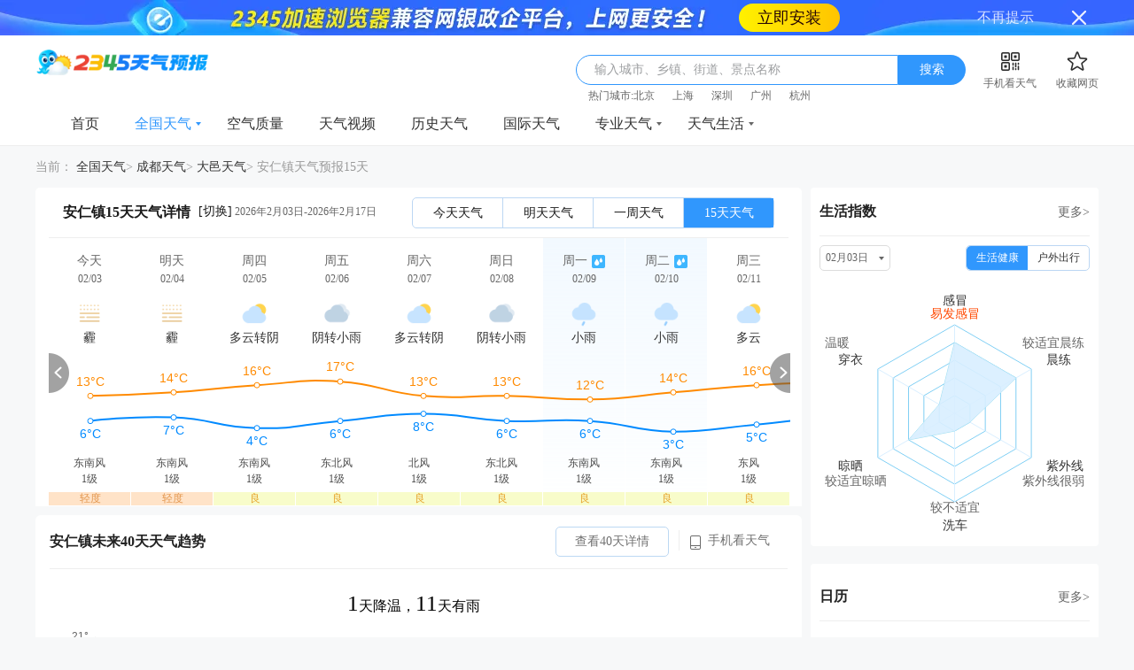

--- FILE ---
content_type: text/html; charset=utf-8
request_url: https://tianqi.2345.com/sichuan-anrenzhen/877.htm
body_size: 26092
content:
<!DOCTYPE html>
<html>
    <head>
    	<!--[if lt IE 7]><html id="ie6" class="ie6"><![endif]-->
        <!--[if IE 7]><html id="ie7" class="ie7"><![endif]-->
        <!--[if IE 8]><html id="ie8" class="ie8"><![endif]-->
        <!--[if gte IE 9]><html id="ie9" class="ie9"><![endif]-->
		<meta charset="utf-8" />
        <meta http-equiv="X-UA-Compatible" content="IE=Edge,chrome=1">
		<meta name="applicable-device" content="pc">
        <title>【四川安仁镇天气预报】四川安仁镇天气预报一周,10天,15天,30天天气查询-2345天气预报</title>
        <meta name="Keywords" content="四川安仁镇天气预报，四川安仁镇天气预报一周，四川安仁镇天气预报15天，四川安仁镇天气预报30天" />
        <meta name="Description" content="2345天气预报提供四川安仁镇天气预报，未来四川安仁镇15天天气，通过2345天气预报详细了解四川安仁镇天气预报以及四川安仁镇周边各地区未来15天、30天天气情况，温度，空气质量，降水，风力，气压，紫外线强度等！" />
		<link rel="shortcut icon" href="//tianqi-stream.2345cdn.net/tqpcimg/tianqiimg/theme4/images/favicon.ico" type="image/x-icon" />
		<meta http-equiv='mobile-agent' content='format=xhtml;url=http://waptianqi.2345.com/sichuan-anrenzhen/877.htm'>		<link rel='canonical' href='http://tianqi.2345.com/sichuan-anrenzhen/877.htm'>        <link href="//tianqi-stream.2345cdn.net/tqpcimg/tianqiimg/theme4/css/global_v1.css" rel="stylesheet" type="text/css" />
        <script type="text/javascript" src="//tianqi-stream.2345cdn.net/tqpcimg/tianqiimg/theme4/js/jquery-1.8.3.min.js"></script>
		<!-- 多条广告如下脚本只需引入一次 -->
        <script type="text/javascript" src="//cpro.baidustatic.com/cpro/ui/cm.js" async="async" defer="defer"></script>
		<script type="text/javascript" src="//tianqi-stream.2345cdn.net/tqpcimg/tianqiimg/theme4/js/jquery.cookie.min.js?v=-23d8344"></script>
        <script type="text/javascript" src="//tianqi-stream.2345cdn.net/tqpcimg/tianqiimg/theme4/js/citySelectData2.js" ></script>
        <!-- 服务端脚本 -->
		<script type="text/javascript" src="//tianqi-stream.2345cdn.net/tqpcimg/tianqiimg/theme4/js2/common.js" ></script>
        
    <link href="//tianqi-stream.2345cdn.net/tqpcimg/tianqiimg/theme4/css/wether-detail.css?v=1.1" rel="stylesheet" type="text/css" />
    <link rel="stylesheet" type="text/css" href="//tianqi-stream.2345cdn.net/tqpcimg/theme2/css/index_hot.css?v=20220330">
    <!-- 地图相关 begin -->
    <script type="text/javascript" src="//tianqi-stream.2345cdn.net/tqpcimg/tianqiimg/theme4/js/raphael-min.js" ></script>
    <script type="text/javascript" src="//tianqi-stream.2345cdn.net/tqpcimg/tianqiimg/theme4/js/storage.min.js" ></script>
    <script type="text/javascript" src="//tianqi-stream.2345cdn.net/tqpcimg/tianqiimg/theme4/js/data/china.js" ></script>
    <script type="text/javascript" src="//tianqi-stream.2345cdn.net/tqpcimg/tianqiimg/theme4/js/map.js" ></script>
    <!-- 热门视频 -->
    <script type="text/javascript" src="//tianqi-stream.2345cdn.net/tqpcimg/tianqiimg/theme4/js/report360.js"></script>
    <script type="text/javascript" src="//tianqi-stream.2345cdn.net/tqpcimg/tianqiimg/theme4/js/hotvideo7.20220111.js?v=20220330"></script>
    <!-- ajax25埋点 -->
    <script type="text/javascript" src="//web-sdk-prod.50bangzh.com/50bang/prod/v0.1.12/main.js" ></script>
    <script type="text/javascript" src="//tianqi-stream.2345cdn.net/tqpcimg/tianqiimg/theme4/js/statistics_report310.js"></script>
    <script src="//tianqi-stream.2345cdn.net/tqpcimg/tianqiimg/theme4/js/iframeonclick.js"></script>
    <!-- 地图相关 end -->
    <script type="text/javascript">
        var pageInfo = {
            "cookie":{"lastProvinceId":"35","lastCityId":"56294","lastProvincePinyin":"sichuan","lastCountyId":"60911","lastCountyPinyin":"dayi","lastTownId":877,"lastTownPinyin":"anrenzhen"},
            "mobile_url": "http://waptianqi.2345.com/sichuan-anrenzhen/877.htm",
            "tianqi_url": "tianqi.2345.com"
        }
        window.pageConfig = {
            template: 'Weather_15day',
            cdnDomain: "//tianqi-stream.2345cdn.net",
            shortMovieLocation: 'tianqi-shortMovie'
        }
        window.onload=function(){
        var $iframe = $('.hot-ad-video').find('iframe');
        $iframe.each(function (item) {
            $iframe[item].height = 194;
            $iframe[item].width = 261;
        });  
　　　　}
    </script>

    </head>
    <body>
    <div class="header">
    <div class="header-wrap">
        <a class="logo" href="/" data-ajax25="LOGO" data-ajax25module="头部" data-ajax25location="LOGO"><img src="//tianqi-stream.2345cdn.net/tqpcimg/tianqiimg/theme4/images/logo@2x.png" alt="2345天气预报"/></a>

        <div class="header-wrap-right">
            <div class="search">
                <span id="js_placeholder" class="search-placeholder">输入城市、乡镇、街道、景点名称</span>
                <input id="js_searchInput" class="search-input" type="text" />
                <a id="js_searchBtn" class="search-btn" href="javascript:;" onclick="allCount('搜索框_点击_搜索');">搜索</a>
                <div id="js_provincesBox" class="select-city-wrap" style="display: none">
                    <div id="js_hotCity" class="select-city-mod">
                        <h3>热门城市</h3>
                        <ul class="select-city-list">
                            <li><a href="/beijing1d/54511.htm" title="北京天气">北京天气</a></li>
                            <li><a href="/shanghai1d/58362.htm" title="上海天气">上海天气</a></li>
                            <li><a href="/hangzhou1d/58457.htm" title="杭州天气">杭州天气</a></li>
                            <li><a href="/guangzhou1d/59287.htm" title="广州天气">广州天气</a></li>
                            <li><a href="/shenzhen1d/59493.htm" title="深圳天气">深圳天气</a></li>
                            <li><a href="/wuhan1d/57494.htm" title="武汉天气">武汉天气</a></li>
                            <li><a href="/nanjing1d/58238.htm" title="南京天气">南京天气</a></li>
                            <li><a href="/jinan1d/54823.htm" title="济南天气">济南天气</a></li>
                            <li><a href="/zhengzhou1d/57083.htm" title="郑州天气">郑州天气</a></li>
                            <li><a href="/suzhou1d/58357.htm" title="苏州天气">苏州天气</a></li>
                        </ul>
                    </div>
                    <div id="js_provin" class="select-city-mod">
                        <h3>选择省市</h3>
                        <ul id="js_provinces" class="select-city-list"></ul>
                    </div>
                    <div id="js_city" class="select-city-mod" style="display: none;"></div>
                    <div id="js_county" class="select-city-mod" style="display: none;"></div>
                </div>
                <div id="js_searchDataBox" class="select-city-wrap">
                    <ul id="js_searchDataList" class="search-data-list">
                    </ul>
                </div>
            </div>
            <div id="js_qrCode" class="qr-code">
                <a id="js_showMaskQrcode" class="qr-code-tip" href="javascript:;" data-qrsrc="//tianqi-stream.2345cdn.net/tqpcimg/tianqiimg/theme4/images2/qr/pc_top.png" data-apksrc="http://app.2345.cn/daohang/tq/tqwappc_top.apk"
                   data-appstore="https://apps.apple.com/cn/app/2345%E5%A4%A9%E6%B0%94%E7%8E%8B-%E5%A4%A9%E6%B0%94%E9%A2%84%E6%8A%A5%E7%A9%BA%E6%B0%94%E8%B4%A8%E9%87%8F%E6%8C%87%E6%95%B0%E7%B2%BE%E5%87%86%E6%9F%A5%E8%AF%A2/id965693108"><i></i><em>手机看天气</em></a>
                <div class="qr-code-pic">
                    <p>扫码下载app，天气随时看</p>
                    <img src="//tianqi-stream.2345cdn.net/tqpcimg/tianqiimg/theme4/images2/qr/pc_top.png" alt="扫码下载app，天气随时看" />
                    <i></i>
                </div>
            </div>
            <a class="collection" data-ajax25="收藏网页" data-ajax25module="头部" data-ajax25location="收藏网页" onclick="addToFavorite()" href="javascript:;"><i></i><em>收藏网页</em></a>
            <div class="search-city-wrap" >
                <span id="search-city-tips"></span>
                <div class="search-city-list" id="search-city-list">
                </div>
            </div>
            
        </div>
    </div>
</div>
<div class="explorer-com-bg"></div>
<div class="unuse-explorer-pop">
  <i class="close-pop"></i>
  <div class="pop-text-box"></div>
  <div class="pop-top-bgimg">
    <p class="ex-t1">您使用的浏览器版本过低！</p>
    <p class="ex-t2">可能无法正常浏览，您可以选择</p>
  </div>
  <div class="guide-down-btn">
    <a class="down-ex2345" href="http://ie.2345.cc/" target="_blank">2345加速浏览器&nbsp;&gt;</a>
    <a class="down-exie" href="https://support.microsoft.com/zh-cn/help/17621/internet-explorer-downloads" target="_blank">直接下载更新IE浏览器&nbsp;&gt;</a>
  </div>
</div>
<div id="js_maskBox" class="mask-box"></div>
<div id="js_fixQrcode" class="fix-qrcode-box">
    <p>扫码下载APP，天气随时看</p>
    <span class="mask-qrcode-sp"><img id="js_changeQrcode" src="" alt=""></span>
    <div class="mask-down">
        <a id="js_qrcodeAndroidUrl" href="" target="_blank" id="js_androMask"><i class="android-icon"></i>安卓下载</a>
        <a id="js_qrcodeIosUrl" href="" target="_blank" id="js_iosMask"><i class="ios-icon"></i>App Store</a>
    </div>
    <i id="js_closeQrcodeBox" class="close-qrcode-box"></i>
</div>
<script src="//tianqi-stream.2345cdn.net/tqpcimg/tianqiimg/theme4/js/search_history.js"></script>
<script>
    var browser = navigator.userAgent.toLowerCase()
    var isTurn = /vmod=pc/.test(window.location.href)
    try {
        if (pageInfo && pageInfo.mobile_url && (/(iphone|ipod|android|nokia|sony|ericsson|mot|htc|samsung|sgh|lg|philips|lenovo|ucweb|opera mobi|windows mobile|blackberry)/i.test(browser) || !browser)) {
            if (!isTurn) {
                window.location.href = window.location.protocol + '//' + pageInfo.mobile_url.split('://')[1]
            }
        }
    } catch (err) {
        console.log(err)
    }
    $.browser.msie && $.browser.version < 9 ? $('.explorer-com-bg, .unuse-explorer-pop').show() : $('.explorer-com-bg, .unuse-explorer-pop').hide()
</script>
<script>
    (function () {
      var page = {
        bindCount: function () {
          var _this = this;
          // $('#js_searchInput').on('click', function () {
          //   if ($('#js_provincesBox').css('display') == 'none') {
          //   } else {
          //     window.statisticsReportModule.report({
          //       p_action: 'click',
          //       module: '头部',
          //       location: '搜索框内'
          //     })
          //   }
          // });
          $('#js_searchInput').on('keydown', function (e) {
            if (e.which.code == 13) {
              window.statisticsReportModule.report({
              p_action: 'click',
              module: '头部',
              location: '搜索框内'
            })
            }
          });
          $('#search-city-list').on('click', 'a', function () {
            window.statisticsReportModule.report({
              p_action: 'click',
              module: '头部',
              location: '历史访问',
              title: $(this)[0].innerText,
              sort: $(this).index()
            })
          });
          $('#js_searchBtn').on('click', function () {
            window.statisticsReportModule.report({
              p_action: 'click',
              module: '头部',
              location: '搜索按钮',
              title: '搜索'
            })
          });
          $('#js_showMaskQrcode').on('click', function () {
            window.statisticsReportModule.report({
              p_action: 'click',
              module: '头部',
              location: '手机看天气',
              title: '手机看天气'
            })
          });
          $('#js_hotCity .select-city-list a').on('click', function () {
            window.statisticsReportModule.report({
              p_action: 'click',
              module: '头部',
              location: '搜索下拉',
              tab: '热门城市',
              title: $(this)[0].innerText,
              sort: $(this).parent().index() +1
            })
          });
          // $('#js_provin .select-city-list a').on('click', function () {
          //   window.statisticsReportModule.report({
          //     p_action: 'click',
          //     module: '头部',
          //     location: '搜索下拉',
          //     tab: '选择省市',
          //     title: $(this)[0].innerText,
          //     sort: $(this).parent().index() +1
          //   })
          // });
        },
        init: function () {
          this.bindCount();
        }
      };
      page.init();
    })();
</script>

    <div class="nav">
    <div class="nav-wrap">
        <ul class="nav-list">
                        <li class=" ">
                <a class="nav-h-a" target="_blank" href="/" data-ajax25="首页" data-ajax25module="头部" data-ajax25location="分类导航" data-ajax25index="1" data-category="index" onclick="allCount('导航_点击_首页');" >
                    首页
                                    </a>
                            </li>
                        <li class="nav-h  nav-curr">
                <a class="nav-h-a" target="_blank" href="/china.htm" data-ajax25="全国天气" data-ajax25module="头部" data-ajax25location="分类导航" data-ajax25index="2" data-category="home" onclick="allCount('导航_点击_全国天气');" >
                    全国天气
                                            <i></i>
                                    </a>
                                <div class="nav-sub">
                    <dl class="nav-sub-list">
                                                <dd class="nav-sub-curr"><a href="/beijing/54511.htm" data-ajax25="15天天气" data-ajax25module="头部" data-ajax25location="分类导航"  data-category="15days" data-ajax25index="1" onclick="allCount('导航_点击_15天天气');" target="_blank">15天天气</a></dd>
                                                <dd ><a href="/beijing1d/54511.htm" data-ajax25="今天天气" data-ajax25module="头部" data-ajax25location="分类导航"  data-category="today" data-ajax25index="2" onclick="allCount('导航_点击_今天天气');" target="_blank">今天天气</a></dd>
                                                <dd ><a href="/beijing2d/54511.htm" data-ajax25="明天天气" data-ajax25module="头部" data-ajax25location="分类导航"  data-category="tomorrow" data-ajax25index="3" onclick="allCount('导航_点击_明天天气');" target="_blank">明天天气</a></dd>
                                                <dd ><a href="/today-54511.htm" data-ajax25="一周天气" data-ajax25module="头部" data-ajax25location="分类导航"  data-category="7days" data-ajax25index="4" onclick="allCount('导航_点击_一周天气');" target="_blank">一周天气</a></dd>
                                                <dd ><a href="/wea_forty/54511.htm" data-ajax25="40天天气" data-ajax25module="头部" data-ajax25location="分类导航"  data-category="40days" data-ajax25index="5" onclick="allCount('导航_点击_40天天气');" target="_blank">40天天气</a></dd>
                                            </dl>
                </div>
                            </li>
                        <li class=" ">
                <a class="nav-h-a" target="_blank" href="/air-54511.htm" data-ajax25="空气质量" data-ajax25module="头部" data-ajax25location="分类导航" data-ajax25index="3" data-category="aqi" onclick="allCount('导航_点击_空气质量');" >
                    空气质量
                                    </a>
                            </li>
                        <li class=" ">
                <a class="nav-h-a" target="_blank" href="https://news.2345.com/?source_id=tq" data-ajax25="天气视频" data-ajax25module="头部" data-ajax25location="分类导航" data-ajax25index="4" data-category="video" onclick="allCount('导航_点击_天气视频');" >
                    天气视频
                                    </a>
                            </li>
                        <li class=" ">
                <a class="nav-h-a" target="_blank" href="/wea_history/54511.htm" data-ajax25="历史天气" data-ajax25module="头部" data-ajax25location="分类导航" data-ajax25index="5" data-category="history" onclick="allCount('导航_点击_历史天气');" >
                    历史天气
                                    </a>
                            </li>
                        <li class=" ">
                <a class="nav-h-a" target="_blank" href="/hotCity/" data-ajax25="国际天气" data-ajax25module="头部" data-ajax25location="分类导航" data-ajax25index="6" data-category="international" onclick="allCount('导航_点击_国际天气');" >
                    国际天气
                                    </a>
                            </li>
                        <li class="nav-h  ">
                <a class="nav-h-a" target="_blank" href="/t/jiankong/2_l.htm" data-ajax25="专业天气" data-ajax25module="头部" data-ajax25location="分类导航" data-ajax25index="7" data-category="professional" onclick="allCount('导航_点击_专业天气');" >
                    专业天气
                                            <i></i>
                                    </a>
                                <div class="nav-sub">
                    <dl class="nav-sub-list">
                                                <dd ><a href="/t/jiankong/2_l.htm" data-ajax25="降水量预报" data-ajax25module="头部" data-ajax25location="分类导航"  data-category="precipitation" data-ajax25index="1" onclick="allCount('导航_点击_降水量预报');" target="_blank">降水量预报</a></dd>
                                                <dd ><a href="/t/jiankong/3_l.htm" data-ajax25="气温预报" data-ajax25module="头部" data-ajax25location="分类导航"  data-category="temperature" data-ajax25index="2" onclick="allCount('导航_点击_气温预报');" target="_blank">气温预报</a></dd>
                                                <dd ><a href="/t/wxyt/wxyt.htm" data-ajax25="卫星云图" data-ajax25module="头部" data-ajax25location="分类导航"  data-category="satellite" data-ajax25index="3" onclick="allCount('导航_点击_卫星云图');" target="_blank">卫星云图</a></dd>
                                                <dd ><a href="/t/radar/achn/radar.htm" data-ajax25="气象雷达" data-ajax25module="头部" data-ajax25location="分类导航"  data-category="radar" data-ajax25index="4" onclick="allCount('导航_点击_气象雷达');" target="_blank">气象雷达</a></dd>
                                                <dd ><a href="/t/jiankong/kqzl.htm" data-ajax25="空气质量实况" data-ajax25module="头部" data-ajax25location="分类导航"  data-category="air_quality_reality" data-ajax25index="5" onclick="allCount('导航_点击_空气质量实况');" target="_blank">空气质量实况</a></dd>
                                                <dd ><a href="/zhuanti/haze/topic.html" data-ajax25="雾霾预报" data-ajax25module="头部" data-ajax25location="分类导航"  data-category="haze" data-ajax25index="6" onclick="allCount('导航_点击_雾霾预报');" target="_blank">雾霾预报</a></dd>
                                                <dd ><a href="/t/jiankong/5.htm" data-ajax25="空气污染预报" data-ajax25module="头部" data-ajax25location="分类导航"  data-category="air_pollution" data-ajax25index="7" onclick="allCount('导航_点击_空气污染预报');" target="_blank">空气污染预报</a></dd>
                                                <dd ><a href="/t/jtqx/jtqx.htm" data-ajax25="交通气象" data-ajax25module="头部" data-ajax25location="分类导航"  data-category="traffic_meteorological" data-ajax25index="8" onclick="allCount('导航_点击_交通气象');" target="_blank">交通气象</a></dd>
                                            </dl>
                </div>
                            </li>
                        <li class="nav-h  ">
                <a class="nav-h-a" target="_blank" href="/news/" data-ajax25="天气生活" data-ajax25module="头部" data-ajax25location="分类导航" data-ajax25index="8" data-category="life" onclick="allCount('导航_点击_天气生活');" >
                    天气生活
                                            <i></i>
                                    </a>
                                <div class="nav-sub">
                    <dl class="nav-sub-list">
                                                <dd ><a href="/news/" data-ajax25="天气资讯" data-ajax25module="头部" data-ajax25location="分类导航"  data-category="news" data-ajax25index="1" onclick="allCount('导航_点击_天气资讯');" target="_blank">天气资讯</a></dd>
                                                <dd ><a href="http://tools.2345.com/jiaotong.htm" data-ajax25="交通出行" data-ajax25module="头部" data-ajax25location="分类导航"  data-category="traffic_trip" data-ajax25index="2" onclick="allCount('导航_点击_交通出行');" target="_blank">交通出行</a></dd>
                                                <dd ><a href="/time/" data-ajax25="世界时间" data-ajax25module="头部" data-ajax25location="分类导航"  data-category="world_Time" data-ajax25index="3" onclick="allCount('导航_点击_世界时间');" target="_blank">世界时间</a></dd>
                                                <dd ><a href="http://tools.2345.com/rili.htm" data-ajax25="万年历" data-ajax25module="头部" data-ajax25location="分类导航"  data-category="perpetual_calendar" data-ajax25index="4" onclick="allCount('导航_点击_万年历');" target="_blank">万年历</a></dd>
                                                <dd ><a href="/Pc/jingdian/" data-ajax25="景点天气" data-ajax25module="头部" data-ajax25location="分类导航"  data-category="attraction" data-ajax25index="5" onclick="allCount('导航_点击_景点天气');" target="_blank">景点天气</a></dd>
                                            </dl>
                </div>
                            </li>
                    </ul>
    </div>
</div>

    
<script type="text/javascript" src="//tianqi-stream.2345cdn.net/tqpcimg/tianqiimg/theme4/js/ie8.js"></script>
    <div class="main-detail-box" id="fifty-main-detail">
        <div class="nav-title">
            <!-- 面包屑  -->
            <div class="page-nav-tips">
                <span class="tips-text">当前：</span>
                                                            <a href="/china.htm" data-ajax25="面包屑导航" data-ajax25module="首屏左侧" data-ajax25location="面包屑导航" onclick="allCount('面包屑导航_点击_全国天气');">全国天气</a>&gt;
                                                                                <a href="/chengdu/56294.htm" data-ajax25="面包屑导航" data-ajax25module="首屏左侧" data-ajax25location="面包屑导航" onclick="allCount('面包屑导航_点击_成都天气');">成都天气</a>&gt;
                                                                                <a href="/dayi/60911.htm" data-ajax25="面包屑导航" data-ajax25module="首屏左侧" data-ajax25location="面包屑导航" onclick="allCount('面包屑导航_点击_大邑天气');">大邑天气</a>&gt;
                                                                                <span class="tips-text">安仁镇天气预报15天</span>
                                                </div>
                            <!-- 面包屑信息流参数存在，则显示信息流，否则显示猜你喜欢 -->
                <ul class="text-ad-box">
                </ul>
                        <!-- 面包屑 end -->
        </div>
        <div class="div">
            <div class="left-dev fl">
                <div class="weather-mess pd15">
                    <!-- 切换 -->
                    <div class="city-info ">
                        <div class="location">
                            <h1 class="location-city">安仁镇15天天气详情</h1>
                            <script src="//tianqi-stream.2345cdn.net/tqpcimg/tianqiimg/theme4/js/changeCity.js"></script>
<style>
    #hot-city ul .city a:hover {
        color: #3097fd;
    }
</style>
<div class="location-change">
    <a id="js_cascadeDisable" class="location-change-btn" onclick="allCount('全国天气_切换_15天天气详情_15天天气')" href="javascript:;">[切换]</a>
    <div id="js_cascadeBox" class="cascade-box" >
        <div class="cascade-box-con">
            <div class="cascade-box-select">
                <span class="cascade-val"><em></em><i></i></span>
                <ul id="js_provinceCascade" class="cascade-box-select-list"></ul>
            </div>
            <div class="cascade-box-select">
                <span class="cascade-val"><em></em><i></i></span>
                <ul id="js_cityCascade" class="cascade-box-select-list"></ul>
            </div>
            <div class="cascade-box-select">
                <span class="cascade-val"><em></em><i></i></span>
                <ul id="js_countyCascade" class="cascade-box-select-list"></ul>
            </div>
        </div>
        <div class="set-default-city"><i id="js_isSetDefaultCity"></i>设为默认城市</div>
        <div id="hot-city">
            <div class="title">
                热门城市
            </div>
            <ul class="citys">
                <li class="city"><a href="javascript:changeArea(['', 'beijing', '54511'], 2, false)" onclick="allCount('地区切换窗口_热门城市')">北京</a></li>
                <li class="city"><a href="javascript:changeArea(['', 'shanghai', '58362'], 2, false)" onclick="allCount('地区切换窗口_热门城市')">上海</a></li>
                <li class="city"><a href="javascript:changeArea(['', 'hangzhou', '58457'], 2, false)" onclick="allCount('地区切换窗口_热门城市')">杭州</a></li>
                <li class="city"><a href="javascript:changeArea(['', 'guangzhou', '59287'], 2, false)" onclick="allCount('地区切换窗口_热门城市')">广州</a></li>
                <li class="city"><a href="javascript:changeArea(['', 'shenzhen', '59493'], 2, false)" onclick="allCount('地区切换窗口_热门城市')">深圳</a></li>
                <li class="city"><a href="javascript:changeArea(['', 'wuhan', '57494'], 2, false)" onclick="allCount('地区切换窗口_热门城市')">武汉</a></li>
                <li class="city"><a href="javascript:changeArea(['', 'nanjing', '58238'], 2, false)" onclick="allCount('地区切换窗口_热门城市')">南京</a></li>
                <li class="city"><a href="javascript:changeArea(['', 'jinan', '54823'], 2, false)" onclick="allCount('地区切换窗口_热门城市')">济南</a></li>
                <li class="city"><a href="javascript:changeArea(['', 'zhengzhou', '57083'], 2, false)" onclick="allCount('地区切换窗口_热门城市')">郑州</a></li>
                <li class="city"><a href="javascript:changeArea(['', 'suzhou', '58357'], 2, false)" onclick="allCount('地区切换窗口_热门城市')">苏州</a></li>
                <li class="city"><a href="javascript:changeArea(['', 'tianjin', '54527'], 2, false)" onclick="allCount('地区切换窗口_热门城市')">天津</a></li>
                <li class="city"><a href="javascript:changeArea(['', 'chongqing', '57516'], 2, false)" onclick="allCount('地区切换窗口_热门城市')">重庆</a></li>
                
            </ul>
        </div>
        <div class="cascade-box-tf">
            <a id="js_addDefaultCity" href="javascript:">确定</a>
            <a id="js_cancelAddCity" href="javascript:">取消</a>
        </div>
    </div>
</div>
<script type="text/javascript" src="//web-sdk-prod.50bangzh.com/50bang/prod/v0.1.12/main.js" ></script>
<script type="text/javascript" src="//tianqi-stream.2345cdn.net/tqpcimg/tianqiimg/theme4/js/statistics_report310.js"></script>
<script>
    (function () {
      var page = {
        bindCount: function () {
          var _this = this;
          $('#js_cascadeDisable').on('click', function () {
                window.statisticsReportModule.report({
                  p_action: 'click',
                  module: '首屏左侧',
                  location: '切换按钮',
                  title: '切换'
                })
              });
          $('#js_addDefaultCity').on('click', function () {
            window.statisticsReportModule.report({
              p_action: 'click',
              module: '首屏左侧',
              location: '切换弹窗',
              title: '确定'
            })
          })
          $('#js_cancelAddCity').on('click', function () {
            window.statisticsReportModule.report({
              p_action: 'click',
              module: '首屏左侧',
              location: '切换弹窗',
              title: '取消'
            })
          })
          $('#hot-city .citys a').on('click', function () {
            window.statisticsReportModule.report({
              p_action: 'click',
              module: '首屏左侧',
              location: '切换弹窗',
              title: $(this)[0].innerText,
              sort: +$(this).parent().index() + 1
            })
          });
        },
        init: function () {
          this.bindCount();
        }
      };
      page.init();
    })();
</script>
                            <span class="release">2026年2月03日-2026年2月17日</span>
                        </div>
                        <div class="mess-box">
                            <div class="mess-tabs">
                                <a href="/sichuan-anrenzhen1d/877.htm" data-ajax25="今天天气" data-ajax25module="首屏左侧" data-ajax25location="今天天气" onclick="allCount('天气tab_点击_今天_全国15日天气')" title="今日天气">今天天气</a>
                                <a href="/sichuan-anrenzhen2d/877.htm" data-ajax25="明天天气" data-ajax25module="首屏左侧" data-ajax25location="明天天气" onclick="allCount('天气tab_点击_明天_全国明天天气')" title="明天天气">明天天气</a>
                                <a href="/anrenzhen/today-877.htm"  data-ajax25="一周天气" data-ajax25module="首屏左侧" data-ajax25location="一周天气" onclick="allCount('天气tab_点击_7天_全国15日天气')" title="一周天气">一周天气</a>
                                <a href="/sichuan-anrenzhen/877.htm" data-ajax25="15天天气" data-ajax25module="首屏左侧" data-ajax25location="15天天气" class="choice" onclick="allCount('天气tab_点击_15天_全国15日天气')" title="15天天气">15天天气</a>
                            </div>
                        </div>
                    </div>
                    <!-- 切换 end -->
                    <!-- 15天的图表 -->
                    <div class="h24-mess" id="pd15-mess">
                        <div id="js_hours24Box" class="hours24-data-tb">
                            <ul id="js_hours24" class="hours24-list wea-white-icon">
                                                                    <li>
                                        <a href="/sichuan-anrenzhen1d/877.htm" title="今天天气">
                                            <div class="hours24-list-item ">
                                                <em>今天<em class="wea--icon"></em></em>
                                                <em>02/03</em>
                                                <i class="wea-65"></i>
                                                <font>霾</font>
                                                <b>东南风</b>
                                                <b>1级</b>
                                                <span class="wea-aqi-3">轻度</span>
                                            </div>
                                        </a>
                                        <a class="wea-hove-dom  wea-rain-bg-hover" href="/sichuan-anrenzhen1d/877.htm"
                                           title="今天天气"></a>
                                    </li>
                                                                    <li>
                                        <a href="/anrenzhen/tomorrow-877.htm" title="明天天气">
                                            <div class="hours24-list-item ">
                                                <em>明天<em class="wea--icon"></em></em>
                                                <em>02/04</em>
                                                <i class="wea-65"></i>
                                                <font>霾</font>
                                                <b>东南风</b>
                                                <b>1级</b>
                                                <span class="wea-aqi-3">轻度</span>
                                            </div>
                                        </a>
                                        <a class="wea-hove-dom  wea-rain-bg-hover" href="/anrenzhen/tomorrow-877.htm"
                                           title="明天天气"></a>
                                    </li>
                                                                    <li>
                                        <a href="/anrenzhen/third-877.htm" title="周四天气">
                                            <div class="hours24-list-item ">
                                                <em>周四<em class="wea--icon"></em></em>
                                                <em>02/05</em>
                                                <i class="wea-28"></i>
                                                <font>多云转阴</font>
                                                <b>东南风</b>
                                                <b>1级</b>
                                                <span class="wea-aqi-2">良</span>
                                            </div>
                                        </a>
                                        <a class="wea-hove-dom  wea-rain-bg-hover" href="/anrenzhen/third-877.htm"
                                           title="周四天气"></a>
                                    </li>
                                                                    <li>
                                        <a href="/anrenzhen/fourth-877.htm" title="周五天气">
                                            <div class="hours24-list-item ">
                                                <em>周五<em class="wea--icon"></em></em>
                                                <em>02/06</em>
                                                <i class="wea-26"></i>
                                                <font>阴转小雨</font>
                                                <b>东北风</b>
                                                <b>1级</b>
                                                <span class="wea-aqi-2">良</span>
                                            </div>
                                        </a>
                                        <a class="wea-hove-dom  wea-rain-bg-hover" href="/anrenzhen/fourth-877.htm"
                                           title="周五天气"></a>
                                    </li>
                                                                    <li>
                                        <a href="/anrenzhen/fifth-877.htm" title="周六天气">
                                            <div class="hours24-list-item ">
                                                <em>周六<em class="wea--icon"></em></em>
                                                <em>02/07</em>
                                                <i class="wea-28"></i>
                                                <font>多云转阴</font>
                                                <b>北风</b>
                                                <b>1级</b>
                                                <span class="wea-aqi-2">良</span>
                                            </div>
                                        </a>
                                        <a class="wea-hove-dom  wea-rain-bg-hover" href="/anrenzhen/fifth-877.htm"
                                           title="周六天气"></a>
                                    </li>
                                                                    <li>
                                        <a href="/anrenzhen/sixth-877.htm" title="周日天气">
                                            <div class="hours24-list-item ">
                                                <em>周日<em class="wea--icon"></em></em>
                                                <em>02/08</em>
                                                <i class="wea-26"></i>
                                                <font>阴转小雨</font>
                                                <b>东北风</b>
                                                <b>1级</b>
                                                <span class="wea-aqi-2">良</span>
                                            </div>
                                        </a>
                                        <a class="wea-hove-dom  wea-rain-bg-hover" href="/anrenzhen/sixth-877.htm"
                                           title="周日天气"></a>
                                    </li>
                                                                    <li>
                                        <a href="/anrenzhen/seventh-877.htm" title="周一天气">
                                            <div class="hours24-list-item wea-rain-bg">
                                                <em>周一<em class="wea-rain-icon"></em></em>
                                                <em>02/09</em>
                                                <i class="wea-11"></i>
                                                <font>小雨</font>
                                                <b>东南风</b>
                                                <b>1级</b>
                                                <span class="wea-aqi-2">良</span>
                                            </div>
                                        </a>
                                        <a class="wea-hove-dom  wea-rain-bg-hover" href="/anrenzhen/seventh-877.htm"
                                           title="周一天气"></a>
                                    </li>
                                                                    <li>
                                        <a href="/wea_forty/60911.htm" title="周二天气">
                                            <div class="hours24-list-item wea-rain-bg">
                                                <em>周二<em class="wea-rain-icon"></em></em>
                                                <em>02/10</em>
                                                <i class="wea-11"></i>
                                                <font>小雨</font>
                                                <b>东南风</b>
                                                <b>1级</b>
                                                <span class="wea-aqi-2">良</span>
                                            </div>
                                        </a>
                                        <a class="wea-hove-dom  wea-rain-bg-hover" href="/wea_forty/60911.htm"
                                           title="周二天气"></a>
                                    </li>
                                                                    <li>
                                        <a href="/wea_forty/60911.htm" title="周三天气">
                                            <div class="hours24-list-item ">
                                                <em>周三<em class="wea--icon"></em></em>
                                                <em>02/11</em>
                                                <i class="wea-28"></i>
                                                <font>多云</font>
                                                <b>东风</b>
                                                <b>1级</b>
                                                <span class="wea-aqi-2">良</span>
                                            </div>
                                        </a>
                                        <a class="wea-hove-dom  wea-rain-bg-hover" href="/wea_forty/60911.htm"
                                           title="周三天气"></a>
                                    </li>
                                                                    <li>
                                        <a href="/wea_forty/60911.htm" title="周四天气">
                                            <div class="hours24-list-item ">
                                                <em>周四<em class="wea--icon"></em></em>
                                                <em>02/12</em>
                                                <i class="wea-28"></i>
                                                <font>多云</font>
                                                <b>东风</b>
                                                <b>1级</b>
                                                <span class="wea-aqi-2">良</span>
                                            </div>
                                        </a>
                                        <a class="wea-hove-dom  wea-rain-bg-hover" href="/wea_forty/60911.htm"
                                           title="周四天气"></a>
                                    </li>
                                                                    <li>
                                        <a href="/wea_forty/60911.htm" title="周五天气">
                                            <div class="hours24-list-item ">
                                                <em>周五<em class="wea--icon"></em></em>
                                                <em>02/13</em>
                                                <i class="wea-28"></i>
                                                <font>多云转晴</font>
                                                <b>东南风</b>
                                                <b>1级</b>
                                                <span class="wea-aqi-2">良</span>
                                            </div>
                                        </a>
                                        <a class="wea-hove-dom  wea-rain-bg-hover" href="/wea_forty/60911.htm"
                                           title="周五天气"></a>
                                    </li>
                                                                    <li>
                                        <a href="/wea_forty/60911.htm" title="周六天气">
                                            <div class="hours24-list-item ">
                                                <em>周六<em class="wea--icon"></em></em>
                                                <em>02/14</em>
                                                <i class="wea-28"></i>
                                                <font>多云转阴</font>
                                                <b>东南风</b>
                                                <b>1级</b>
                                                <span class="wea-aqi-2">良</span>
                                            </div>
                                        </a>
                                        <a class="wea-hove-dom  wea-rain-bg-hover" href="/wea_forty/60911.htm"
                                           title="周六天气"></a>
                                    </li>
                                                                    <li>
                                        <a href="/wea_forty/60911.htm" title="周日天气">
                                            <div class="hours24-list-item ">
                                                <em>周日<em class="wea--icon"></em></em>
                                                <em>02/15</em>
                                                <i class="wea-28"></i>
                                                <font>多云转阴</font>
                                                <b>东风</b>
                                                <b>1级</b>
                                                <span class="wea-aqi-2">良</span>
                                            </div>
                                        </a>
                                        <a class="wea-hove-dom  wea-rain-bg-hover" href="/wea_forty/60911.htm"
                                           title="周日天气"></a>
                                    </li>
                                                                    <li>
                                        <a href="/wea_forty/60911.htm" title="周一天气">
                                            <div class="hours24-list-item ">
                                                <em>周一<em class="wea--icon"></em></em>
                                                <em>02/16</em>
                                                <i class="wea-28"></i>
                                                <font>多云</font>
                                                <b>东南风</b>
                                                <b>1级</b>
                                                <span class="wea-aqi-2">良</span>
                                            </div>
                                        </a>
                                        <a class="wea-hove-dom  wea-rain-bg-hover" href="/wea_forty/60911.htm"
                                           title="周一天气"></a>
                                    </li>
                                                                    <li>
                                        <a href="/wea_forty/60911.htm" title="周二天气">
                                            <div class="hours24-list-item ">
                                                <em>周二<em class="wea--icon"></em></em>
                                                <em>02/17</em>
                                                <i class="wea-28"></i>
                                                <font>多云转小雨</font>
                                                <b>东南风</b>
                                                <b>1级</b>
                                                <span class="wea-aqi-2">良</span>
                                            </div>
                                        </a>
                                        <a class="wea-hove-dom  wea-rain-bg-hover" href="/wea_forty/60911.htm"
                                           title="周二天气"></a>
                                    </li>
                                                            </ul>
                            <div id="js_hours24Chart" class="hours24-chart" _echarts_instance_="ec_1596530655615"
                                 style="-webkit-tap-highlight-color: transparent; user-select: none;">
                                <div
                                        style="position: relative; width: 1627px; height: 90px; padding: 0px; margin: 0px; border-width: 0px; cursor: default;">
                                    <canvas data-zr-dom-id="zr_0" width="1627" height="90"
                                            style="position: absolute; left: 0px; top: 0px; width: 1627px; height: 90px; user-select: none; -webkit-tap-highlight-color: rgba(0, 0, 0, 0); padding: 0px; margin: 0px; border-width: 0px;"></canvas>
                                </div>
                            </div>
                            <a id="js_leftSwipeBtn" class="left-swipe-btn" href="javascript:"
                               onclick="allCount('全国天气_点击_今天天气详情_15天天气_左右切换')"></a>
                            <a id="js_rightSwipeBtn" class="right-swipe-btn" href="javascript:"
                               onclick="allCount('全国天气_点击_今天天气详情_15天天气_左右切换')"></a>
                        </div>
                    </div>
                    <!-- 15天的图表  end -->
                </div>
                <!-- 15天的图表  end -->
                <div class="_ol9k25lpye ajax25-wrap" data-location="通栏广告" data-sort="1"></div>
                <input type="text" id="iframeOnClickBtn" style="width: 0; height: 0;position: fixed; top:0; left:-5px;z-index:-1;">
                <script type="text/javascript">
                    (window.slotbydup = window.slotbydup || []).push({
                        id: "u6193085",
                        container: "_ol9k25lpye",
                        async: true
                    });
                </script>
                <!-- 多条广告如下脚本只需引入一次 -->
                <script type="text/javascript" src="//cpro.baidustatic.com/cpro/ui/cm.js" async="async"
                        defer="defer">
                </script>
                <!-- 40天趋势 -->
                <div class="fifty-echarts">
                    <div class="fifty-echarts-title">
                        <h3>安仁镇未来40天天气趋势</h3>
                        <div class="fr">
                            <a href="" class="fourty-btn" data-ajax25="查看40天详情" data-ajax25module="首屏左侧" data-ajax25location="图表下方40天天气"
                               onclick="allCount('全国天气_点击_15天天气详情_未来40天趋势_查看40天详情')">查看40天详情</a>
                            <div class="mess-box fr">
                                <div id="js_qrCodeDay7" class="box-mod-th-qrcode">
                                    <a id="js_QrcodeDay7" class="box-mod-th-qrcode-tip" href="javascript:;"
                                       data-qrsrc="//tianqi-stream.2345cdn.net/tqpcimg/tianqiimg/theme4/images2/qr/pc_gn15t.png" data-apksrc="http://app.2345.cn/daohang/tq/tqwappc_gj15t.apk" data-appstore="https://apps.apple.com/cn/app/2345%E5%A4%A9%E6%B0%94%E7%8E%8B-%E5%A4%A9%E6%B0%94%E9%A2%84%E6%8A%A5%E7%A9%BA%E6%B0%94%E8%B4%A8%E9%87%8F%E6%8C%87%E6%95%B0%E7%B2%BE%E5%87%86%E6%9F%A5%E8%AF%A2/id965693108"><i></i><em>手机看天气</em></a>
                                    <div class="qr-code-pic">
                                        <p>扫码下载app，天气随时看</p>
                                        <img src="//tianqi-stream.2345cdn.net/tqpcimg/tianqiimg/theme4/images2/qr/pc_gn15t.png" alt="">
                                        <i></i>
                                    </div>
                                </div>
                            </div>
                        </div>
                    </div>
                    <div class="fifty-echarts-box">
                        <div class="fifty-echarts-left fl">
                            <h3 class="fifty-all-info">
                                <span>1</span>天降温，<span>11</span>天有雨
                            </h3>
                            <div class="fifty-line-canvas" id="lineEcharts"></div>
                            <div class="small-icon">
                                <span class="small-icon-txt">雨雪</span>
                                <ul class="small-icon-box">
                                    <li></li>
                                    <li></li>
                                    <li></li>
                                    <li></li>
                                    <li></li>
                                    <li></li>
                                    <li></li>
                                    <li></li>
                                    <li></li>
                                    <li></li>
                                    <li></li>
                                    <li></li>
                                    <li></li>
                                    <li></li>
                                    <li></li>
                                    <li></li>
                                    <li></li>
                                    <li></li>
                                    <li></li>
                                    <li></li>
                                    <li></li>
                                    <li></li>
                                    <li></li>
                                    <li></li>
                                    <li></li>
                                    <li></li>
                                    <li></li>
                                    <li></li>
                                    <li></li>
                                    <li></li>
                                    <li></li>
                                    <li></li>
                                    <li></li>
                                    <li></li>
                                    <li></li>
                                    <li></li>
                                    <li></li>
                                    <li></li>
                                    <li></li>
                                    <li></li>
                                </ul>
                            </div>
                            <div class="date-split-box">
                                <span></span>
                                <span></span>
                                <span></span>
                                <span></span>
                                <span></span>
                                <span></span>
                            </div>
                            <div class="img-lend">
                                <span><i class="heig-t"></i>高温</span>
                                <span><i class="low-t"></i>低温</span>
                                <span><i class="rain"></i>降雨</span>
                                <span><i class="snow"></i>降雪</span>
                            </div>
                        </div>
                    </div>
                </div>
                <!-- 40天的天气信息 end -->
                <!-- 信息流 -->
                <div class="bottom-info">
                    <div class="left-info fl">
                         <div class="list-ads">
                            <!-- <link rel="stylesheet" href="//feeds.2345.com/info-flow-sdk/style/info-flow-sdk.umd.css">
<script src="//feeds.2345.com/info-flow-sdk/info-flow-sdk.umd.js" charset="utf-8"></script>
<div id="business-wrap" style="width: 850px;"></div>
<input type="text" id="iframeOnClickBtn" style="width: 0; height: 0;position: fixed; top:0; left:-5px;z-index:-1;">
<script>
    var businessNews = new InfoFlow({
        scrollHeight: 800, //���޹����ʹ�0�����򴫷���������ʵ�ʸ߶�
        project: 'tianqi_feeds', //��Ϣ�����õ���Ŀ����:tianqi_feeds yingshi_feeds youxi_feeds
        adId: ['u4214897'],//�ٶȹ��������˹�棬������ķ�ʽ����
        staticsInfo: { // ��������Ϣ
            code:'ajax310',
            template: pageInfo.template,
            p_project: 'tqdh',
        }
    })
</script>
 -->
                            <div class="box-mod-th">
                                <div class="box-mod-th-left">
                                    <h2 class="box-mod-th-title">热门视频</h2>
                                </div>
                                <div class="fr">
                                    <a href="https://news.2345.com/?source_id=tq" title="更多" target="_blank" class="more" data-ajax25="更多" data-ajax25module="首屏左侧" data-ajax25location="热门视频">更多></a>
                                </div>
                            </div>
                            <div class="content-right-hot7-video">
                                <div class="content-right-hot-video clearfix" id="J_shortV7">
                                    <ul class="clearfix"></ul>
                                </div>
                            </div>
                        </div>

                        <!-- 天气分类 begin -->
                        <div class="mod-left-wrap">
                            <div class="box-mod-th">
                                <h2 class="box-mod-th-title">天气分类</h2>
                            </div>
                            <div class="box-mod-bd">
                                <!-- 国际城市天气 -->
<div class="ui-tab-2 mod-city-weather">
    <ul class="ui-tab-nav mod-city-weather-hd">
                    <li class="current" onclick="allCount('全国15天天气_点击_天气分类_热门天气')" data-ajax25="热门天气" data-ajax25module="首屏左侧" data-ajax25location="天气分类" data-ajax25tab="热门天气" data-ajax25index="1">热门天气</li>
                    <li onclick="allCount('全国15天天气_点击_天气分类_城市天气')" data-ajax25="城市天气" data-ajax25module="首屏左侧" data-ajax25location="天气分类" data-ajax25tab="城市天气" data-ajax25index="2">城市天气</li>
                    <li onclick="allCount('全国15天天气_点击_天气分类_今天天气')" data-ajax25="今天天气" data-ajax25module="首屏左侧" data-ajax25location="天气分类" data-ajax25tab="今天天气" data-ajax25index="3">今天天气</li>
                    <li onclick="allCount('全国15天天气_点击_天气分类_乡镇天气')" data-ajax25="乡镇天气" data-ajax25module="首屏左侧" data-ajax25location="天气分类" data-ajax25tab="乡镇天气" data-ajax25index="4">乡镇天气</li>
                    <li onclick="allCount('全国15天天气_点击_天气分类_PM2.5')" data-ajax25="PM2.5" data-ajax25module="首屏左侧" data-ajax25location="天气分类" data-ajax25tab="PM2.5" data-ajax25index="5">PM2.5</li>
                    <li onclick="allCount('全国15天天气_点击_天气分类_历史天气')" data-ajax25="历史天气" data-ajax25module="首屏左侧" data-ajax25location="天气分类" data-ajax25tab="历史天气" data-ajax25index="6">历史天气</li>
            </ul>
    <div class="ui-tab-view mod-city-weather-bd">
                <div class="ui-tab-con"  style="display: block;">
            <div class="ui-tab-con-item">
            <ul class="mod-txt-list">
                                    <li><a data-ajax25="北京天气" data-ajax25module="首屏左侧" data-ajax25location="天气分类" data-ajax25tab="热门天气" data-ajax25index="1" onclick="allCount('全国15天天气_点击_天气分类_热门天气_北京天气')" href="https://tianqi.2345.com/beijing/54511.htm" title="北京天气">北京天气</a></li>
                                    <li><a data-ajax25="上海天气" data-ajax25module="首屏左侧" data-ajax25location="天气分类" data-ajax25tab="热门天气" data-ajax25index="2" onclick="allCount('全国15天天气_点击_天气分类_热门天气_上海天气')" href="https://tianqi.2345.com/shanghai/58362.htm" title="上海天气">上海天气</a></li>
                                    <li><a data-ajax25="西安天气" data-ajax25module="首屏左侧" data-ajax25location="天气分类" data-ajax25tab="热门天气" data-ajax25index="3" onclick="allCount('全国15天天气_点击_天气分类_热门天气_西安天气')" href="https://tianqi.2345.com/xian/57036.htm" title="西安天气">西安天气</a></li>
                                    <li><a data-ajax25="沈阳天气" data-ajax25module="首屏左侧" data-ajax25location="天气分类" data-ajax25tab="热门天气" data-ajax25index="4" onclick="allCount('全国15天天气_点击_天气分类_热门天气_沈阳天气')" href="https://tianqi.2345.com/shenyang/54342.htm" title="沈阳天气">沈阳天气</a></li>
                                    <li><a data-ajax25="天津天气" data-ajax25module="首屏左侧" data-ajax25location="天气分类" data-ajax25tab="热门天气" data-ajax25index="5" onclick="allCount('全国15天天气_点击_天气分类_热门天气_天津天气')" href="https://tianqi.2345.com/tianjin/54527.htm" title="天津天气">天津天气</a></li>
                                    <li><a data-ajax25="重庆天气" data-ajax25module="首屏左侧" data-ajax25location="天气分类" data-ajax25tab="热门天气" data-ajax25index="6" onclick="allCount('全国15天天气_点击_天气分类_热门天气_重庆天气')" href="https://tianqi.2345.com/chongqing/57516.htm" title="重庆天气">重庆天气</a></li>
                                    <li><a data-ajax25="厦门天气" data-ajax25module="首屏左侧" data-ajax25location="天气分类" data-ajax25tab="热门天气" data-ajax25index="7" onclick="allCount('全国15天天气_点击_天气分类_热门天气_厦门天气')" href="https://tianqi.2345.com/xiamen/59134.htm" title="厦门天气">厦门天气</a></li>
                                    <li><a data-ajax25="迁安天气" data-ajax25module="首屏左侧" data-ajax25location="天气分类" data-ajax25tab="热门天气" data-ajax25index="8" onclick="allCount('全国15天天气_点击_天气分类_热门天气_迁安天气')" href="https://tianqi.2345.com/qianan/70220.htm" title="迁安天气">迁安天气</a></li>
                                    <li><a data-ajax25="德阳天气" data-ajax25module="首屏左侧" data-ajax25location="天气分类" data-ajax25tab="热门天气" data-ajax25index="9" onclick="allCount('全国15天天气_点击_天气分类_热门天气_德阳天气')" href="https://tianqi.2345.com/deyang/56198.htm" title="德阳天气">德阳天气</a></li>
                                    <li><a data-ajax25="贵阳天气" data-ajax25module="首屏左侧" data-ajax25location="天气分类" data-ajax25tab="热门天气" data-ajax25index="10" onclick="allCount('全国15天天气_点击_天气分类_热门天气_贵阳天气')" href="https://tianqi.2345.com/guiyang/57816.htm" title="贵阳天气">贵阳天气</a></li>
                                    <li><a data-ajax25="安庆天气" data-ajax25module="首屏左侧" data-ajax25location="天气分类" data-ajax25tab="热门天气" data-ajax25index="11" onclick="allCount('全国15天天气_点击_天气分类_热门天气_安庆天气')" href="https://tianqi.2345.com/anqing/58424.htm" title="安庆天气">安庆天气</a></li>
                                    <li><a data-ajax25="珲春天气" data-ajax25module="首屏左侧" data-ajax25location="天气分类" data-ajax25tab="热门天气" data-ajax25index="12" onclick="allCount('全国15天天气_点击_天气分类_热门天气_珲春天气')" href="https://tianqi.2345.com/hunchun/60643.htm" title="珲春天气">珲春天气</a></li>
                                    <li><a data-ajax25="泰安天气" data-ajax25module="首屏左侧" data-ajax25location="天气分类" data-ajax25tab="热门天气" data-ajax25index="13" onclick="allCount('全国15天天气_点击_天气分类_热门天气_泰安天气')" href="https://tianqi.2345.com/taian/54827.htm" title="泰安天气">泰安天气</a></li>
                                    <li><a data-ajax25="滑县天气" data-ajax25module="首屏左侧" data-ajax25location="天气分类" data-ajax25tab="热门天气" data-ajax25index="14" onclick="allCount('全国15天天气_点击_天气分类_热门天气_滑县天气')" href="https://tianqi.2345.com/huaxian/60263.htm" title="滑县天气">滑县天气</a></li>
                                    <li><a data-ajax25="黄骅天气" data-ajax25module="首屏左侧" data-ajax25location="天气分类" data-ajax25tab="热门天气" data-ajax25index="15" onclick="allCount('全国15天天气_点击_天气分类_热门天气_黄骅天气')" href="https://tianqi.2345.com/huanghua/61056.htm" title="黄骅天气">黄骅天气</a></li>
                                    <li><a data-ajax25="庄河天气" data-ajax25module="首屏左侧" data-ajax25location="天气分类" data-ajax25tab="热门天气" data-ajax25index="16" onclick="allCount('全国15天天气_点击_天气分类_热门天气_庄河天气')" href="https://tianqi.2345.com/zhuanghe/60129.htm" title="庄河天气">庄河天气</a></li>
                                    <li><a data-ajax25="石家庄天气" data-ajax25module="首屏左侧" data-ajax25location="天气分类" data-ajax25tab="热门天气" data-ajax25index="17" onclick="allCount('全国15天天气_点击_天气分类_热门天气_石家庄天气')" href="https://tianqi.2345.com/shijiazhuang/53698.htm" title="石家庄天气">石家庄天气</a></li>
                                    <li><a data-ajax25="农安天气" data-ajax25module="首屏左侧" data-ajax25location="天气分类" data-ajax25tab="热门天气" data-ajax25index="18" onclick="allCount('全国15天天气_点击_天气分类_热门天气_农安天气')" href="https://tianqi.2345.com/nongan/60831.htm" title="农安天气">农安天气</a></li>
                                    <li><a data-ajax25="乐山天气" data-ajax25module="首屏左侧" data-ajax25location="天气分类" data-ajax25tab="热门天气" data-ajax25index="19" onclick="allCount('全国15天天气_点击_天气分类_热门天气_乐山天气')" href="https://tianqi.2345.com/leshan/56386.htm" title="乐山天气">乐山天气</a></li>
                                    <li><a data-ajax25="苏州天气" data-ajax25module="首屏左侧" data-ajax25location="天气分类" data-ajax25tab="热门天气" data-ajax25index="20" onclick="allCount('全国15天天气_点击_天气分类_热门天气_苏州天气')" href="https://tianqi.2345.com/suzhou/58357.htm" title="苏州天气">苏州天气</a></li>
                                    <li><a data-ajax25="淮北天气" data-ajax25module="首屏左侧" data-ajax25location="天气分类" data-ajax25tab="热门天气" data-ajax25index="21" onclick="allCount('全国15天天气_点击_天气分类_热门天气_淮北天气')" href="https://tianqi.2345.com/huaibei/58116.htm" title="淮北天气">淮北天气</a></li>
                                    <li><a data-ajax25="三亚天气" data-ajax25module="首屏左侧" data-ajax25location="天气分类" data-ajax25tab="热门天气" data-ajax25index="22" onclick="allCount('全国15天天气_点击_天气分类_热门天气_三亚天气')" href="https://tianqi.2345.com/sanya/59948.htm" title="三亚天气">三亚天气</a></li>
                                    <li><a data-ajax25="蚌埠天气" data-ajax25module="首屏左侧" data-ajax25location="天气分类" data-ajax25tab="热门天气" data-ajax25index="23" onclick="allCount('全国15天天气_点击_天气分类_热门天气_蚌埠天气')" href="https://tianqi.2345.com/bengbu/58221.htm" title="蚌埠天气">蚌埠天气</a></li>
                                    <li><a data-ajax25="新乡天气" data-ajax25module="首屏左侧" data-ajax25location="天气分类" data-ajax25tab="热门天气" data-ajax25index="24" onclick="allCount('全国15天天气_点击_天气分类_热门天气_新乡天气')" href="https://tianqi.2345.com/xinxiang/53986.htm" title="新乡天气">新乡天气</a></li>
                                    <li><a data-ajax25="昆山天气" data-ajax25module="首屏左侧" data-ajax25location="天气分类" data-ajax25tab="热门天气" data-ajax25index="25" onclick="allCount('全国15天天气_点击_天气分类_热门天气_昆山天气')" href="https://tianqi.2345.com/kunshan/60037.htm" title="昆山天气">昆山天气</a></li>
                                    <li><a data-ajax25="吉林天气" data-ajax25module="首屏左侧" data-ajax25location="天气分类" data-ajax25tab="热门天气" data-ajax25index="26" onclick="allCount('全国15天天气_点击_天气分类_热门天气_吉林天气')" href="https://tianqi.2345.com/jilin/54172.htm" title="吉林天气">吉林天气</a></li>
                                    <li><a data-ajax25="绥中天气" data-ajax25module="首屏左侧" data-ajax25location="天气分类" data-ajax25tab="热门天气" data-ajax25index="27" onclick="allCount('全国15天天气_点击_天气分类_热门天气_绥中天气')" href="https://tianqi.2345.com/suizhong/61044.htm" title="绥中天气">绥中天气</a></li>
                                    <li><a data-ajax25="烟台天气" data-ajax25module="首屏左侧" data-ajax25location="天气分类" data-ajax25tab="热门天气" data-ajax25index="28" onclick="allCount('全国15天天气_点击_天气分类_热门天气_烟台天气')" href="https://tianqi.2345.com/yantai/54765.htm" title="烟台天气">烟台天气</a></li>
                                    <li><a data-ajax25="枣庄天气" data-ajax25module="首屏左侧" data-ajax25location="天气分类" data-ajax25tab="热门天气" data-ajax25index="29" onclick="allCount('全国15天天气_点击_天气分类_热门天气_枣庄天气')" href="https://tianqi.2345.com/zaozhuang/58024.htm" title="枣庄天气">枣庄天气</a></li>
                                    <li><a data-ajax25="海拉尔天气" data-ajax25module="首屏左侧" data-ajax25location="天气分类" data-ajax25tab="热门天气" data-ajax25index="30" onclick="allCount('全国15天天气_点击_天气分类_热门天气_海拉尔天气')" href="https://tianqi.2345.com/hailaer/60144.htm" title="海拉尔天气">海拉尔天气</a></li>
                                    <li><a data-ajax25="忻州天气" data-ajax25module="首屏左侧" data-ajax25location="天气分类" data-ajax25tab="热门天气" data-ajax25index="31" onclick="allCount('全国15天天气_点击_天气分类_热门天气_忻州天气')" href="https://tianqi.2345.com/xinzhou/53674.htm" title="忻州天气">忻州天气</a></li>
                                    <li><a data-ajax25="瓦房店天气" data-ajax25module="首屏左侧" data-ajax25location="天气分类" data-ajax25tab="热门天气" data-ajax25index="32" onclick="allCount('全国15天天气_点击_天气分类_热门天气_瓦房店天气')" href="https://tianqi.2345.com/wafangdian/60130.htm" title="瓦房店天气">瓦房店天气</a></li>
                                    <li><a data-ajax25="郑州天气" data-ajax25module="首屏左侧" data-ajax25location="天气分类" data-ajax25tab="热门天气" data-ajax25index="33" onclick="allCount('全国15天天气_点击_天气分类_热门天气_郑州天气')" href="https://tianqi.2345.com/zhengzhou/57083.htm" title="郑州天气">郑州天气</a></li>
                                    <li><a data-ajax25="敦化天气" data-ajax25module="首屏左侧" data-ajax25location="天气分类" data-ajax25tab="热门天气" data-ajax25index="34" onclick="allCount('全国15天天气_点击_天气分类_热门天气_敦化天气')" href="https://tianqi.2345.com/dunhua/60362.htm" title="敦化天气">敦化天气</a></li>
                                    <li><a data-ajax25="鞍山天气" data-ajax25module="首屏左侧" data-ajax25location="天气分类" data-ajax25tab="热门天气" data-ajax25index="35" onclick="allCount('全国15天天气_点击_天气分类_热门天气_鞍山天气')" href="https://tianqi.2345.com/anshan/54339.htm" title="鞍山天气">鞍山天气</a></li>
                                    <li><a data-ajax25="鹤壁天气" data-ajax25module="首屏左侧" data-ajax25location="天气分类" data-ajax25tab="热门天气" data-ajax25index="36" onclick="allCount('全国15天天气_点击_天气分类_热门天气_鹤壁天气')" href="https://tianqi.2345.com/hebi/53990.htm" title="鹤壁天气">鹤壁天气</a></li>
                            </ul>
            </div>
        </div>
                <div class="ui-tab-con" >
            <div class="ui-tab-con-item">
            <ul class="mod-txt-list">
                                    <li><a data-ajax25="开封天气" data-ajax25module="首屏左侧" data-ajax25location="天气分类" data-ajax25tab="城市天气" data-ajax25index="1" onclick="allCount('全国15天天气_点击_天气分类_城市天气_开封天气')" href="https://tianqi.2345.com/kaifeng/57091.htm" title="开封天气">开封天气</a></li>
                                    <li><a data-ajax25="中卫天气" data-ajax25module="首屏左侧" data-ajax25location="天气分类" data-ajax25tab="城市天气" data-ajax25index="2" onclick="allCount('全国15天天气_点击_天气分类_城市天气_中卫天气')" href="https://tianqi.2345.com/zhongwei/53704.htm" title="中卫天气">中卫天气</a></li>
                                    <li><a data-ajax25="鸡西天气" data-ajax25module="首屏左侧" data-ajax25location="天气分类" data-ajax25tab="城市天气" data-ajax25index="3" onclick="allCount('全国15天天气_点击_天气分类_城市天气_鸡西天气')" href="https://tianqi.2345.com/jixi/50978.htm" title="鸡西天气">鸡西天气</a></li>
                                    <li><a data-ajax25="长沙天气" data-ajax25module="首屏左侧" data-ajax25location="天气分类" data-ajax25tab="城市天气" data-ajax25index="4" onclick="allCount('全国15天天气_点击_天气分类_城市天气_长沙天气')" href="https://tianqi.2345.com/changsha/57687.htm" title="长沙天气">长沙天气</a></li>
                                    <li><a data-ajax25="常德天气" data-ajax25module="首屏左侧" data-ajax25location="天气分类" data-ajax25tab="城市天气" data-ajax25index="5" onclick="allCount('全国15天天气_点击_天气分类_城市天气_常德天气')" href="https://tianqi.2345.com/changde/57662.htm" title="常德天气">常德天气</a></li>
                                    <li><a data-ajax25="哈密天气" data-ajax25module="首屏左侧" data-ajax25location="天气分类" data-ajax25tab="城市天气" data-ajax25index="6" onclick="allCount('全国15天天气_点击_天气分类_城市天气_哈密天气')" href="https://tianqi.2345.com/hami/52203.htm" title="哈密天气">哈密天气</a></li>
                                    <li><a data-ajax25="永州天气" data-ajax25module="首屏左侧" data-ajax25location="天气分类" data-ajax25tab="城市天气" data-ajax25index="7" onclick="allCount('全国15天天气_点击_天气分类_城市天气_永州天气')" href="https://tianqi.2345.com/yongzhou/57865.htm" title="永州天气">永州天气</a></li>
                                    <li><a data-ajax25="萍乡天气" data-ajax25module="首屏左侧" data-ajax25location="天气分类" data-ajax25tab="城市天气" data-ajax25index="8" onclick="allCount('全国15天天气_点击_天气分类_城市天气_萍乡天气')" href="https://tianqi.2345.com/pingxiang/57786.htm" title="萍乡天气">萍乡天气</a></li>
                                    <li><a data-ajax25="台北天气" data-ajax25module="首屏左侧" data-ajax25location="天气分类" data-ajax25tab="城市天气" data-ajax25index="9" onclick="allCount('全国15天天气_点击_天气分类_城市天气_台北天气')" href="https://tianqi.2345.com/taibei/71294.htm" title="台北天气">台北天气</a></li>
                                    <li><a data-ajax25="白城天气" data-ajax25module="首屏左侧" data-ajax25location="天气分类" data-ajax25tab="城市天气" data-ajax25index="10" onclick="allCount('全国15天天气_点击_天气分类_城市天气_白城天气')" href="https://tianqi.2345.com/baicheng/50936.htm" title="白城天气">白城天气</a></li>
                                    <li><a data-ajax25="深圳天气" data-ajax25module="首屏左侧" data-ajax25location="天气分类" data-ajax25tab="城市天气" data-ajax25index="11" onclick="allCount('全国15天天气_点击_天气分类_城市天气_深圳天气')" href="https://tianqi.2345.com/shenzhen/59493.htm" title="深圳天气">深圳天气</a></li>
                                    <li><a data-ajax25="固原天气" data-ajax25module="首屏左侧" data-ajax25location="天气分类" data-ajax25tab="城市天气" data-ajax25index="12" onclick="allCount('全国15天天气_点击_天气分类_城市天气_固原天气')" href="https://tianqi.2345.com/guyuan/53817.htm" title="固原天气">固原天气</a></li>
                                    <li><a data-ajax25="花莲天气" data-ajax25module="首屏左侧" data-ajax25location="天气分类" data-ajax25tab="城市天气" data-ajax25index="13" onclick="allCount('全国15天天气_点击_天气分类_城市天气_花莲天气')" href="https://tianqi.2345.com/hualian/71305.htm" title="花莲天气">花莲天气</a></li>
                                    <li><a data-ajax25="嘉峪关天气" data-ajax25module="首屏左侧" data-ajax25location="天气分类" data-ajax25tab="城市天气" data-ajax25index="14" onclick="allCount('全国15天天气_点击_天气分类_城市天气_嘉峪关天气')" href="https://tianqi.2345.com/jiayuguan/71129.htm" title="嘉峪关天气">嘉峪关天气</a></li>
                                    <li><a data-ajax25="咸宁天气" data-ajax25module="首屏左侧" data-ajax25location="天气分类" data-ajax25tab="城市天气" data-ajax25index="15" onclick="allCount('全国15天天气_点击_天气分类_城市天气_咸宁天气')" href="https://tianqi.2345.com/xianning/57590.htm" title="咸宁天气">咸宁天气</a></li>
                                    <li><a data-ajax25="南平天气" data-ajax25module="首屏左侧" data-ajax25location="天气分类" data-ajax25tab="城市天气" data-ajax25index="16" onclick="allCount('全国15天天气_点击_天气分类_城市天气_南平天气')" href="https://tianqi.2345.com/nanping/58834.htm" title="南平天气">南平天气</a></li>
                                    <li><a data-ajax25="博尔塔拉天气" data-ajax25module="首屏左侧" data-ajax25location="天气分类" data-ajax25tab="城市天气" data-ajax25index="17" onclick="allCount('全国15天天气_点击_天气分类_城市天气_博尔塔拉天气')" href="https://tianqi.2345.com/boertala/71710.htm" title="博尔塔拉天气">博尔塔拉天气</a></li>
                                    <li><a data-ajax25="江门天气" data-ajax25module="首屏左侧" data-ajax25location="天气分类" data-ajax25tab="城市天气" data-ajax25index="18" onclick="allCount('全国15天天气_点击_天气分类_城市天气_江门天气')" href="https://tianqi.2345.com/jiangmen/59473.htm" title="江门天气">江门天气</a></li>
                                    <li><a data-ajax25="湛江天气" data-ajax25module="首屏左侧" data-ajax25location="天气分类" data-ajax25tab="城市天气" data-ajax25index="19" onclick="allCount('全国15天天气_点击_天气分类_城市天气_湛江天气')" href="https://tianqi.2345.com/zhanjiang/59658.htm" title="湛江天气">湛江天气</a></li>
                                    <li><a data-ajax25="泸州天气" data-ajax25module="首屏左侧" data-ajax25location="天气分类" data-ajax25tab="城市天气" data-ajax25index="20" onclick="allCount('全国15天天气_点击_天气分类_城市天气_泸州天气')" href="https://tianqi.2345.com/luzhou/57602.htm" title="泸州天气">泸州天气</a></li>
                                    <li><a data-ajax25="泉州天气" data-ajax25module="首屏左侧" data-ajax25location="天气分类" data-ajax25tab="城市天气" data-ajax25index="21" onclick="allCount('全国15天天气_点击_天气分类_城市天气_泉州天气')" href="https://tianqi.2345.com/quanzhou/59131.htm" title="泉州天气">泉州天气</a></li>
                                    <li><a data-ajax25="铜陵天气" data-ajax25module="首屏左侧" data-ajax25location="天气分类" data-ajax25tab="城市天气" data-ajax25index="22" onclick="allCount('全国15天天气_点击_天气分类_城市天气_铜陵天气')" href="https://tianqi.2345.com/tongling/58429.htm" title="铜陵天气">铜陵天气</a></li>
                                    <li><a data-ajax25="苗栗天气" data-ajax25module="首屏左侧" data-ajax25location="天气分类" data-ajax25tab="城市天气" data-ajax25index="23" onclick="allCount('全国15天天气_点击_天气分类_城市天气_苗栗天气')" href="https://tianqi.2345.com/miaoli/71302.htm" title="苗栗天气">苗栗天气</a></li>
                                    <li><a data-ajax25="抚顺天气" data-ajax25module="首屏左侧" data-ajax25location="天气分类" data-ajax25tab="城市天气" data-ajax25index="24" onclick="allCount('全国15天天气_点击_天气分类_城市天气_抚顺天气')" href="https://tianqi.2345.com/fushun/54353.htm" title="抚顺天气">抚顺天气</a></li>
                                    <li><a data-ajax25="海口天气" data-ajax25module="首屏左侧" data-ajax25location="天气分类" data-ajax25tab="城市天气" data-ajax25index="25" onclick="allCount('全国15天天气_点击_天气分类_城市天气_海口天气')" href="https://tianqi.2345.com/haikou/59758.htm" title="海口天气">海口天气</a></li>
                                    <li><a data-ajax25="辽阳天气" data-ajax25module="首屏左侧" data-ajax25location="天气分类" data-ajax25tab="城市天气" data-ajax25index="26" onclick="allCount('全国15天天气_点击_天气分类_城市天气_辽阳天气')" href="https://tianqi.2345.com/liaoyang/54347.htm" title="辽阳天气">辽阳天气</a></li>
                                    <li><a data-ajax25="宝鸡天气" data-ajax25module="首屏左侧" data-ajax25location="天气分类" data-ajax25tab="城市天气" data-ajax25index="27" onclick="allCount('全国15天天气_点击_天气分类_城市天气_宝鸡天气')" href="https://tianqi.2345.com/baoji/57016.htm" title="宝鸡天气">宝鸡天气</a></li>
                                    <li><a data-ajax25="南宁天气" data-ajax25module="首屏左侧" data-ajax25location="天气分类" data-ajax25tab="城市天气" data-ajax25index="28" onclick="allCount('全国15天天气_点击_天气分类_城市天气_南宁天气')" href="https://tianqi.2345.com/nanning/59431.htm" title="南宁天气">南宁天气</a></li>
                                    <li><a data-ajax25="厦门天气" data-ajax25module="首屏左侧" data-ajax25location="天气分类" data-ajax25tab="城市天气" data-ajax25index="29" onclick="allCount('全国15天天气_点击_天气分类_城市天气_厦门天气')" href="https://tianqi.2345.com/xiamen/59134.htm" title="厦门天气">厦门天气</a></li>
                                    <li><a data-ajax25="衡阳天气" data-ajax25module="首屏左侧" data-ajax25location="天气分类" data-ajax25tab="城市天气" data-ajax25index="30" onclick="allCount('全国15天天气_点击_天气分类_城市天气_衡阳天气')" href="https://tianqi.2345.com/hengyang/57872.htm" title="衡阳天气">衡阳天气</a></li>
                            </ul>
            </div>
        </div>
                <div class="ui-tab-con" >
            <div class="ui-tab-con-item">
            <ul class="mod-txt-list">
                                    <li><a data-ajax25="睢县今天天气" data-ajax25module="首屏左侧" data-ajax25location="天气分类" data-ajax25tab="今天天气" data-ajax25index="1" onclick="allCount('全国15天天气_点击_天气分类_今天天气_睢县今天天气')" href="https://tianqi.2345.com/suixian1d/70295.htm" title="睢县今天天气">睢县今天天气</a></li>
                                    <li><a data-ajax25="上蔡今天天气" data-ajax25module="首屏左侧" data-ajax25location="天气分类" data-ajax25tab="今天天气" data-ajax25index="2" onclick="allCount('全国15天天气_点击_天气分类_今天天气_上蔡今天天气')" href="https://tianqi.2345.com/shangcai1d/61085.htm" title="上蔡今天天气">上蔡今天天气</a></li>
                                    <li><a data-ajax25="丽江今天天气" data-ajax25module="首屏左侧" data-ajax25location="天气分类" data-ajax25tab="今天天气" data-ajax25index="3" onclick="allCount('全国15天天气_点击_天气分类_今天天气_丽江今天天气')" href="https://tianqi.2345.com/lijiang1d/56651.htm" title="丽江今天天气">丽江今天天气</a></li>
                                    <li><a data-ajax25="鸡西今天天气" data-ajax25module="首屏左侧" data-ajax25location="天气分类" data-ajax25tab="今天天气" data-ajax25index="4" onclick="allCount('全国15天天气_点击_天气分类_今天天气_鸡西今天天气')" href="https://tianqi.2345.com/jixi1d/50978.htm" title="鸡西今天天气">鸡西今天天气</a></li>
                                    <li><a data-ajax25="鄄城今天天气" data-ajax25module="首屏左侧" data-ajax25location="天气分类" data-ajax25tab="今天天气" data-ajax25index="5" onclick="allCount('全国15天天气_点击_天气分类_今天天气_鄄城今天天气')" href="https://tianqi.2345.com/juancheng1d/60819.htm" title="鄄城今天天气">鄄城今天天气</a></li>
                                    <li><a data-ajax25="鹤壁今天天气" data-ajax25module="首屏左侧" data-ajax25location="天气分类" data-ajax25tab="今天天气" data-ajax25index="6" onclick="allCount('全国15天天气_点击_天气分类_今天天气_鹤壁今天天气')" href="https://tianqi.2345.com/hebi1d/53990.htm" title="鹤壁今天天气">鹤壁今天天气</a></li>
                                    <li><a data-ajax25="佛山今天天气" data-ajax25module="首屏左侧" data-ajax25location="天气分类" data-ajax25tab="今天天气" data-ajax25index="7" onclick="allCount('全国15天天气_点击_天气分类_今天天气_佛山今天天气')" href="https://tianqi.2345.com/foshan1d/59288.htm" title="佛山今天天气">佛山今天天气</a></li>
                                    <li><a data-ajax25="海口今天天气" data-ajax25module="首屏左侧" data-ajax25location="天气分类" data-ajax25tab="今天天气" data-ajax25index="8" onclick="allCount('全国15天天气_点击_天气分类_今天天气_海口今天天气')" href="https://tianqi.2345.com/haikou1d/59758.htm" title="海口今天天气">海口今天天气</a></li>
                                    <li><a data-ajax25="扶风今天天气" data-ajax25module="首屏左侧" data-ajax25location="天气分类" data-ajax25tab="今天天气" data-ajax25index="9" onclick="allCount('全国15天天气_点击_天气分类_今天天气_扶风今天天气')" href="https://tianqi.2345.com/fufeng1d/60541.htm" title="扶风今天天气">扶风今天天气</a></li>
                                    <li><a data-ajax25="青州今天天气" data-ajax25module="首屏左侧" data-ajax25location="天气分类" data-ajax25tab="今天天气" data-ajax25index="10" onclick="allCount('全国15天天气_点击_天气分类_今天天气_青州今天天气')" href="https://tianqi.2345.com/qingzhou1d/60444.htm" title="青州今天天气">青州今天天气</a></li>
                                    <li><a data-ajax25="聊城今天天气" data-ajax25module="首屏左侧" data-ajax25location="天气分类" data-ajax25tab="今天天气" data-ajax25index="11" onclick="allCount('全国15天天气_点击_天气分类_今天天气_聊城今天天气')" href="https://tianqi.2345.com/liaocheng1d/54806.htm" title="聊城今天天气">聊城今天天气</a></li>
                                    <li><a data-ajax25="虎林今天天气" data-ajax25module="首屏左侧" data-ajax25location="天气分类" data-ajax25tab="今天天气" data-ajax25index="12" onclick="allCount('全国15天天气_点击_天气分类_今天天气_虎林今天天气')" href="https://tianqi.2345.com/hulin1d/60223.htm" title="虎林今天天气">虎林今天天气</a></li>
                                    <li><a data-ajax25="锡林浩特今天天气" data-ajax25module="首屏左侧" data-ajax25location="天气分类" data-ajax25tab="今天天气" data-ajax25index="13" onclick="allCount('全国15天天气_点击_天气分类_今天天气_锡林浩特今天天气')" href="https://tianqi.2345.com/xilinhaote1d/71426.htm" title="锡林浩特今天天气">锡林浩特今天天气</a></li>
                                    <li><a data-ajax25="昭通今天天气" data-ajax25module="首屏左侧" data-ajax25location="天气分类" data-ajax25tab="今天天气" data-ajax25index="14" onclick="allCount('全国15天天气_点击_天气分类_今天天气_昭通今天天气')" href="https://tianqi.2345.com/zhaotong1d/56586.htm" title="昭通今天天气">昭通今天天气</a></li>
                                    <li><a data-ajax25="双辽今天天气" data-ajax25module="首屏左侧" data-ajax25location="天气分类" data-ajax25tab="今天天气" data-ajax25index="15" onclick="allCount('全国15天天气_点击_天气分类_今天天气_双辽今天天气')" href="https://tianqi.2345.com/shuangliao1d/60617.htm" title="双辽今天天气">双辽今天天气</a></li>
                                    <li><a data-ajax25="合肥今天天气" data-ajax25module="首屏左侧" data-ajax25location="天气分类" data-ajax25tab="今天天气" data-ajax25index="16" onclick="allCount('全国15天天气_点击_天气分类_今天天气_合肥今天天气')" href="https://tianqi.2345.com/hefei1d/58321.htm" title="合肥今天天气">合肥今天天气</a></li>
                                    <li><a data-ajax25="靖江今天天气" data-ajax25module="首屏左侧" data-ajax25location="天气分类" data-ajax25tab="今天天气" data-ajax25index="17" onclick="allCount('全国15天天气_点击_天气分类_今天天气_靖江今天天气')" href="https://tianqi.2345.com/jingjiang1d/60042.htm" title="靖江今天天气">靖江今天天气</a></li>
                                    <li><a data-ajax25="临汾今天天气" data-ajax25module="首屏左侧" data-ajax25location="天气分类" data-ajax25tab="今天天气" data-ajax25index="18" onclick="allCount('全国15天天气_点击_天气分类_今天天气_临汾今天天气')" href="https://tianqi.2345.com/linfen1d/53868.htm" title="临汾今天天气">临汾今天天气</a></li>
                                    <li><a data-ajax25="九江今天天气" data-ajax25module="首屏左侧" data-ajax25location="天气分类" data-ajax25tab="今天天气" data-ajax25index="19" onclick="allCount('全国15天天气_点击_天气分类_今天天气_九江今天天气')" href="https://tianqi.2345.com/jiujiang1d/58502.htm" title="九江今天天气">九江今天天气</a></li>
                                    <li><a data-ajax25="乐清今天天气" data-ajax25module="首屏左侧" data-ajax25location="天气分类" data-ajax25tab="今天天气" data-ajax25index="20" onclick="allCount('全国15天天气_点击_天气分类_今天天气_乐清今天天气')" href="https://tianqi.2345.com/yueqing1d/60180.htm" title="乐清今天天气">乐清今天天气</a></li>
                                    <li><a data-ajax25="黄山今天天气" data-ajax25module="首屏左侧" data-ajax25location="天气分类" data-ajax25tab="今天天气" data-ajax25index="21" onclick="allCount('全国15天天气_点击_天气分类_今天天气_黄山今天天气')" href="https://tianqi.2345.com/huangshan1d/70931.htm" title="黄山今天天气">黄山今天天气</a></li>
                                    <li><a data-ajax25="齐河今天天气" data-ajax25module="首屏左侧" data-ajax25location="天气分类" data-ajax25tab="今天天气" data-ajax25index="22" onclick="allCount('全国15天天气_点击_天气分类_今天天气_齐河今天天气')" href="https://tianqi.2345.com/qihe1d/70624.htm" title="齐河今天天气">齐河今天天气</a></li>
                                    <li><a data-ajax25="内江今天天气" data-ajax25module="首屏左侧" data-ajax25location="天气分类" data-ajax25tab="今天天气" data-ajax25index="23" onclick="allCount('全国15天天气_点击_天气分类_今天天气_内江今天天气')" href="https://tianqi.2345.com/neijiang1d/57504.htm" title="内江今天天气">内江今天天气</a></li>
                                    <li><a data-ajax25="厦门今天天气" data-ajax25module="首屏左侧" data-ajax25location="天气分类" data-ajax25tab="今天天气" data-ajax25index="24" onclick="allCount('全国15天天气_点击_天气分类_今天天气_厦门今天天气')" href="https://tianqi.2345.com/xiamen1d/59134.htm" title="厦门今天天气">厦门今天天气</a></li>
                                    <li><a data-ajax25="宝丰今天天气" data-ajax25module="首屏左侧" data-ajax25location="天气分类" data-ajax25tab="今天天气" data-ajax25index="25" onclick="allCount('全国15天天气_点击_天气分类_今天天气_宝丰今天天气')" href="https://tianqi.2345.com/baofeng1d/70264.htm" title="宝丰今天天气">宝丰今天天气</a></li>
                                    <li><a data-ajax25="加格达奇今天天气" data-ajax25module="首屏左侧" data-ajax25location="天气分类" data-ajax25tab="今天天气" data-ajax25index="26" onclick="allCount('全国15天天气_点击_天气分类_今天天气_加格达奇今天天气')" href="https://tianqi.2345.com/jiagedaqi1d/71171.htm" title="加格达奇今天天气">加格达奇今天天气</a></li>
                                    <li><a data-ajax25="重庆今天天气" data-ajax25module="首屏左侧" data-ajax25location="天气分类" data-ajax25tab="今天天气" data-ajax25index="27" onclick="allCount('全国15天天气_点击_天气分类_今天天气_重庆今天天气')" href="https://tianqi.2345.com/chongqing1d/57516.htm" title="重庆今天天气">重庆今天天气</a></li>
                                    <li><a data-ajax25="嘉兴今天天气" data-ajax25module="首屏左侧" data-ajax25location="天气分类" data-ajax25tab="今天天气" data-ajax25index="28" onclick="allCount('全国15天天气_点击_天气分类_今天天气_嘉兴今天天气')" href="https://tianqi.2345.com/jiaxing1d/58452.htm" title="嘉兴今天天气">嘉兴今天天气</a></li>
                                    <li><a data-ajax25="苍南今天天气" data-ajax25module="首屏左侧" data-ajax25location="天气分类" data-ajax25tab="今天天气" data-ajax25index="29" onclick="allCount('全国15天天气_点击_天气分类_今天天气_苍南今天天气')" href="https://tianqi.2345.com/cangnan1d/71229.htm" title="苍南今天天气">苍南今天天气</a></li>
                                    <li><a data-ajax25="清远今天天气" data-ajax25module="首屏左侧" data-ajax25location="天气分类" data-ajax25tab="今天天气" data-ajax25index="30" onclick="allCount('全国15天天气_点击_天气分类_今天天气_清远今天天气')" href="https://tianqi.2345.com/qingyuan1d/59280.htm" title="清远今天天气">清远今天天气</a></li>
                            </ul>
            </div>
        </div>
                <div class="ui-tab-con" >
            <div class="ui-tab-con-item">
            <ul class="mod-txt-list">
                                    <li><a data-ajax25="安沙镇天气" data-ajax25module="首屏左侧" data-ajax25location="天气分类" data-ajax25tab="乡镇天气" data-ajax25index="1" onclick="allCount('全国15天天气_点击_天气分类_乡镇天气_安沙镇天气')" href="https://tianqi.2345.com/hunan-anshazhen/878.htm" title="安沙镇天气">安沙镇天气</a></li>
                                    <li><a data-ajax25="天心镇天气" data-ajax25module="首屏左侧" data-ajax25location="天气分类" data-ajax25tab="乡镇天气" data-ajax25index="2" onclick="allCount('全国15天天气_点击_天气分类_乡镇天气_天心镇天气')" href="https://tianqi.2345.com/jiangxi-tianxinzhen/881.htm" title="天心镇天气">天心镇天气</a></li>
                                    <li><a data-ajax25="蓬莱镇天气" data-ajax25module="首屏左侧" data-ajax25location="天气分类" data-ajax25tab="乡镇天气" data-ajax25index="3" onclick="allCount('全国15天天气_点击_天气分类_乡镇天气_蓬莱镇天气')" href="https://tianqi.2345.com/fujian-penglaizhen/882.htm" title="蓬莱镇天气">蓬莱镇天气</a></li>
                                    <li><a data-ajax25="安山乡天气" data-ajax25module="首屏左侧" data-ajax25location="天气分类" data-ajax25tab="乡镇天气" data-ajax25index="4" onclick="allCount('全国15天天气_点击_天气分类_乡镇天气_安山乡天气')" href="https://tianqi.2345.com/heilongjiang-anshanxiang/883.htm" title="安山乡天气">安山乡天气</a></li>
                                    <li><a data-ajax25="蓝山荆竹林场天气" data-ajax25module="首屏左侧" data-ajax25location="天气分类" data-ajax25tab="乡镇天气" data-ajax25index="5" onclick="allCount('全国15天天气_点击_天气分类_乡镇天气_蓝山荆竹林场天气')" href="https://tianqi.2345.com/hunan-lanshanjingzhulinchang/884.htm" title="蓝山荆竹林场天气">蓝山荆竹林场天气</a></li>
                                    <li><a data-ajax25="燎原镇天气" data-ajax25module="首屏左侧" data-ajax25location="天气分类" data-ajax25tab="乡镇天气" data-ajax25index="6" onclick="allCount('全国15天天气_点击_天气分类_乡镇天气_燎原镇天气')" href="https://tianqi.2345.com/guizhou-liaoyuanzhen/885.htm" title="燎原镇天气">燎原镇天气</a></li>
                                    <li><a data-ajax25="光坡镇天气" data-ajax25module="首屏左侧" data-ajax25location="天气分类" data-ajax25tab="乡镇天气" data-ajax25index="7" onclick="allCount('全国15天天气_点击_天气分类_乡镇天气_光坡镇天气')" href="https://tianqi.2345.com/hainan-guangpozhen/886.htm" title="光坡镇天气">光坡镇天气</a></li>
                                    <li><a data-ajax25="团结乡天气" data-ajax25module="首屏左侧" data-ajax25location="天气分类" data-ajax25tab="乡镇天气" data-ajax25index="8" onclick="allCount('全国15天天气_点击_天气分类_乡镇天气_团结乡天气')" href="https://tianqi.2345.com/sichuan-tuanjiexiang/887.htm" title="团结乡天气">团结乡天气</a></li>
                                    <li><a data-ajax25="安山镇天气" data-ajax25module="首屏左侧" data-ajax25location="天气分类" data-ajax25tab="乡镇天气" data-ajax25index="9" onclick="allCount('全国15天天气_点击_天气分类_乡镇天气_安山镇天气')" href="https://tianqi.2345.com/hebei-anshanzhen/889.htm" title="安山镇天气">安山镇天气</a></li>
                                    <li><a data-ajax25="河边镇天气" data-ajax25module="首屏左侧" data-ajax25location="天气分类" data-ajax25tab="乡镇天气" data-ajax25index="10" onclick="allCount('全国15天天气_点击_天气分类_乡镇天气_河边镇天气')" href="https://tianqi.2345.com/sichuan-hebianzhen/892.htm" title="河边镇天气">河边镇天气</a></li>
                                    <li><a data-ajax25="云台山镇天气" data-ajax25module="首屏左侧" data-ajax25location="天气分类" data-ajax25tab="乡镇天气" data-ajax25index="11" onclick="allCount('全国15天天气_点击_天气分类_乡镇天气_云台山镇天气')" href="https://tianqi.2345.com/henan-yuntaishanzhen/893.htm" title="云台山镇天气">云台山镇天气</a></li>
                                    <li><a data-ajax25="王城镇天气" data-ajax25module="首屏左侧" data-ajax25location="天气分类" data-ajax25tab="乡镇天气" data-ajax25index="12" onclick="allCount('全国15天天气_点击_天气分类_乡镇天气_王城镇天气')" href="https://tianqi.2345.com/hubei-wangchengzhen/894.htm" title="王城镇天气">王城镇天气</a></li>
                                    <li><a data-ajax25="沿安乡天气" data-ajax25module="首屏左侧" data-ajax25location="天气分类" data-ajax25tab="乡镇天气" data-ajax25index="13" onclick="allCount('全国15天天气_点击_天气分类_乡镇天气_沿安乡天气')" href="https://tianqi.2345.com/gansu-yananxiang/895.htm" title="沿安乡天气">沿安乡天气</a></li>
                                    <li><a data-ajax25="杏花村镇天气" data-ajax25module="首屏左侧" data-ajax25location="天气分类" data-ajax25tab="乡镇天气" data-ajax25index="14" onclick="allCount('全国15天天气_点击_天气分类_乡镇天气_杏花村镇天气')" href="https://tianqi.2345.com/shanxi-xinghuacunzhen/896.htm" title="杏花村镇天气">杏花村镇天气</a></li>
                                    <li><a data-ajax25="午井镇天气" data-ajax25module="首屏左侧" data-ajax25location="天气分类" data-ajax25tab="乡镇天气" data-ajax25index="15" onclick="allCount('全国15天天气_点击_天气分类_乡镇天气_午井镇天气')" href="https://tianqi.2345.com/shanxi-wujingzhen/897.htm" title="午井镇天气">午井镇天气</a></li>
                                    <li><a data-ajax25="蟹螺藏族乡天气" data-ajax25module="首屏左侧" data-ajax25location="天气分类" data-ajax25tab="乡镇天气" data-ajax25index="16" onclick="allCount('全国15天天气_点击_天气分类_乡镇天气_蟹螺藏族乡天气')" href="https://tianqi.2345.com/sichuan-xieluocangzuxiang/898.htm" title="蟹螺藏族乡天气">蟹螺藏族乡天气</a></li>
                                    <li><a data-ajax25="凤山街道天气" data-ajax25module="首屏左侧" data-ajax25location="天气分类" data-ajax25tab="乡镇天气" data-ajax25index="17" onclick="allCount('全国15天天气_点击_天气分类_乡镇天气_凤山街道天气')" href="https://tianqi.2345.com/zhejiang-fengshanjiedao/899.htm" title="凤山街道天气">凤山街道天气</a></li>
                                    <li><a data-ajax25="铁东区天气" data-ajax25module="首屏左侧" data-ajax25location="天气分类" data-ajax25tab="乡镇天气" data-ajax25index="18" onclick="allCount('全国15天天气_点击_天气分类_乡镇天气_铁东区天气')" href="https://tianqi.2345.com/liaoning-tiedongqu/900.htm" title="铁东区天气">铁东区天气</a></li>
                                    <li><a data-ajax25="乌吉密乡天气" data-ajax25module="首屏左侧" data-ajax25location="天气分类" data-ajax25tab="乡镇天气" data-ajax25index="19" onclick="allCount('全国15天天气_点击_天气分类_乡镇天气_乌吉密乡天气')" href="https://tianqi.2345.com/heilongjiang-wujimixiang/901.htm" title="乌吉密乡天气">乌吉密乡天气</a></li>
                                    <li><a data-ajax25="汀泗桥镇天气" data-ajax25module="首屏左侧" data-ajax25location="天气分类" data-ajax25tab="乡镇天气" data-ajax25index="20" onclick="allCount('全国15天天气_点击_天气分类_乡镇天气_汀泗桥镇天气')" href="https://tianqi.2345.com/hubei-tingsiqiaozhen/902.htm" title="汀泗桥镇天气">汀泗桥镇天气</a></li>
                                    <li><a data-ajax25="石陂镇天气" data-ajax25module="首屏左侧" data-ajax25location="天气分类" data-ajax25tab="乡镇天气" data-ajax25index="21" onclick="allCount('全国15天天气_点击_天气分类_乡镇天气_石陂镇天气')" href="https://tianqi.2345.com/fujian-shibeizhen/903.htm" title="石陂镇天气">石陂镇天气</a></li>
                                    <li><a data-ajax25="什字街镇天气" data-ajax25module="首屏左侧" data-ajax25location="天气分类" data-ajax25tab="乡镇天气" data-ajax25index="22" onclick="allCount('全国15天天气_点击_天气分类_乡镇天气_什字街镇天气')" href="https://tianqi.2345.com/liaoning-shizijiezhen/904.htm" title="什字街镇天气">什字街镇天气</a></li>
                                    <li><a data-ajax25="安砂镇天气" data-ajax25module="首屏左侧" data-ajax25location="天气分类" data-ajax25tab="乡镇天气" data-ajax25index="23" onclick="allCount('全国15天天气_点击_天气分类_乡镇天气_安砂镇天气')" href="https://tianqi.2345.com/fujian-anshazhen/906.htm" title="安砂镇天气">安砂镇天气</a></li>
                                    <li><a data-ajax25="兴国县工业园天气" data-ajax25module="首屏左侧" data-ajax25location="天气分类" data-ajax25tab="乡镇天气" data-ajax25index="24" onclick="allCount('全国15天天气_点击_天气分类_乡镇天气_兴国县工业园天气')" href="https://tianqi.2345.com/jiangxi-xingguoxiangongyeyuan/907.htm" title="兴国县工业园天气">兴国县工业园天气</a></li>
                                    <li><a data-ajax25="安石镇天气" data-ajax25module="首屏左侧" data-ajax25location="天气分类" data-ajax25tab="乡镇天气" data-ajax25index="25" onclick="allCount('全国15天天气_点击_天气分类_乡镇天气_安石镇天气')" href="https://tianqi.2345.com/jilin-anshizhen/908.htm" title="安石镇天气">安石镇天气</a></li>
                                    <li><a data-ajax25="罗溪瑶族乡天气" data-ajax25module="首屏左侧" data-ajax25location="天气分类" data-ajax25tab="乡镇天气" data-ajax25index="26" onclick="allCount('全国15天天气_点击_天气分类_乡镇天气_罗溪瑶族乡天气')" href="https://tianqi.2345.com/hunan-luoxiyaozuxiang/911.htm" title="罗溪瑶族乡天气">罗溪瑶族乡天气</a></li>
                                    <li><a data-ajax25="全胜乡天气" data-ajax25module="首屏左侧" data-ajax25location="天气分类" data-ajax25tab="乡镇天气" data-ajax25index="27" onclick="allCount('全国15天天气_点击_天气分类_乡镇天气_全胜乡天气')" href="https://tianqi.2345.com/sichuan-quanshengxiang/913.htm" title="全胜乡天气">全胜乡天气</a></li>
                                    <li><a data-ajax25="九成宫镇天气" data-ajax25module="首屏左侧" data-ajax25location="天气分类" data-ajax25tab="乡镇天气" data-ajax25index="28" onclick="allCount('全国15天天气_点击_天气分类_乡镇天气_九成宫镇天气')" href="https://tianqi.2345.com/shanxi-jiuchenggongzhen/914.htm" title="九成宫镇天气">九成宫镇天气</a></li>
                                    <li><a data-ajax25="马辛庄乡天气" data-ajax25module="首屏左侧" data-ajax25location="天气分类" data-ajax25tab="乡镇天气" data-ajax25index="29" onclick="allCount('全国15天天气_点击_天气分类_乡镇天气_马辛庄乡天气')" href="https://tianqi.2345.com/shanxi-maxinzhuangxiang/915.htm" title="马辛庄乡天气">马辛庄乡天气</a></li>
                                    <li><a data-ajax25="鲁班镇天气" data-ajax25module="首屏左侧" data-ajax25location="天气分类" data-ajax25tab="乡镇天气" data-ajax25index="30" onclick="allCount('全国15天天气_点击_天气分类_乡镇天气_鲁班镇天气')" href="https://tianqi.2345.com/sichuan-lubanzhen/916.htm" title="鲁班镇天气">鲁班镇天气</a></li>
                            </ul>
            </div>
        </div>
                <div class="ui-tab-con" >
            <div class="ui-tab-con-item">
            <ul class="mod-txt-list">
                                    <li><a data-ajax25="阳江空气质量" data-ajax25module="首屏左侧" data-ajax25location="天气分类" data-ajax25tab="PM2.5" data-ajax25index="1" onclick="allCount('全国15天天气_点击_天气分类_PM2.5_阳江空气质量')" href="https://tianqi.2345.com/air-59663.htm" title="阳江空气质量">阳江空气质量</a></li>
                                    <li><a data-ajax25="合阳空气质量" data-ajax25module="首屏左侧" data-ajax25location="天气分类" data-ajax25tab="PM2.5" data-ajax25index="2" onclick="allCount('全国15天天气_点击_天气分类_PM2.5_合阳空气质量')" href="https://tianqi.2345.com/air-70575.htm" title="合阳空气质量">合阳空气质量</a></li>
                                    <li><a data-ajax25="镇江空气质量" data-ajax25module="首屏左侧" data-ajax25location="天气分类" data-ajax25tab="PM2.5" data-ajax25index="3" onclick="allCount('全国15天天气_点击_天气分类_PM2.5_镇江空气质量')" href="https://tianqi.2345.com/air-58248.htm" title="镇江空气质量">镇江空气质量</a></li>
                                    <li><a data-ajax25="蒙阴空气质量" data-ajax25module="首屏左侧" data-ajax25location="天气分类" data-ajax25tab="PM2.5" data-ajax25index="4" onclick="allCount('全国15天天气_点击_天气分类_PM2.5_蒙阴空气质量')" href="https://tianqi.2345.com/air-61049.htm" title="蒙阴空气质量">蒙阴空气质量</a></li>
                                    <li><a data-ajax25="滑县空气质量" data-ajax25module="首屏左侧" data-ajax25location="天气分类" data-ajax25tab="PM2.5" data-ajax25index="5" onclick="allCount('全国15天天气_点击_天气分类_PM2.5_滑县空气质量')" href="https://tianqi.2345.com/air-60263.htm" title="滑县空气质量">滑县空气质量</a></li>
                                    <li><a data-ajax25="北镇空气质量" data-ajax25module="首屏左侧" data-ajax25location="天气分类" data-ajax25tab="PM2.5" data-ajax25index="6" onclick="allCount('全国15天天气_点击_天气分类_PM2.5_北镇空气质量')" href="https://tianqi.2345.com/air-71184.htm" title="北镇空气质量">北镇空气质量</a></li>
                                    <li><a data-ajax25="长岭空气质量" data-ajax25module="首屏左侧" data-ajax25location="天气分类" data-ajax25tab="PM2.5" data-ajax25index="7" onclick="allCount('全国15天天气_点击_天气分类_PM2.5_长岭空气质量')" href="https://tianqi.2345.com/air-60793.htm" title="长岭空气质量">长岭空气质量</a></li>
                                    <li><a data-ajax25="微山空气质量" data-ajax25module="首屏左侧" data-ajax25location="天气分类" data-ajax25tab="PM2.5" data-ajax25index="8" onclick="allCount('全国15天天气_点击_天气分类_PM2.5_微山空气质量')" href="https://tianqi.2345.com/air-70632.htm" title="微山空气质量">微山空气质量</a></li>
                                    <li><a data-ajax25="曲阳空气质量" data-ajax25module="首屏左侧" data-ajax25location="天气分类" data-ajax25tab="PM2.5" data-ajax25index="9" onclick="allCount('全国15天天气_点击_天气分类_PM2.5_曲阳空气质量')" href="https://tianqi.2345.com/air-70225.htm" title="曲阳空气质量">曲阳空气质量</a></li>
                                    <li><a data-ajax25="齐河空气质量" data-ajax25module="首屏左侧" data-ajax25location="天气分类" data-ajax25tab="PM2.5" data-ajax25index="10" onclick="allCount('全国15天天气_点击_天气分类_PM2.5_齐河空气质量')" href="https://tianqi.2345.com/air-70624.htm" title="齐河空气质量">齐河空气质量</a></li>
                                    <li><a data-ajax25="汶上空气质量" data-ajax25module="首屏左侧" data-ajax25location="天气分类" data-ajax25tab="PM2.5" data-ajax25index="11" onclick="allCount('全国15天天气_点击_天气分类_PM2.5_汶上空气质量')" href="https://tianqi.2345.com/air-70633.htm" title="汶上空气质量">汶上空气质量</a></li>
                                    <li><a data-ajax25="自贡空气质量" data-ajax25module="首屏左侧" data-ajax25location="天气分类" data-ajax25tab="PM2.5" data-ajax25index="12" onclick="allCount('全国15天天气_点击_天气分类_PM2.5_自贡空气质量')" href="https://tianqi.2345.com/air-56396.htm" title="自贡空气质量">自贡空气质量</a></li>
                                    <li><a data-ajax25="靖远空气质量" data-ajax25module="首屏左侧" data-ajax25location="天气分类" data-ajax25tab="PM2.5" data-ajax25index="13" onclick="allCount('全国15天天气_点击_天气分类_PM2.5_靖远空气质量')" href="https://tianqi.2345.com/air-60334.htm" title="靖远空气质量">靖远空气质量</a></li>
                                    <li><a data-ajax25="建湖空气质量" data-ajax25module="首屏左侧" data-ajax25location="天气分类" data-ajax25tab="PM2.5" data-ajax25index="14" onclick="allCount('全国15天天气_点击_天气分类_PM2.5_建湖空气质量')" href="https://tianqi.2345.com/air-70449.htm" title="建湖空气质量">建湖空气质量</a></li>
                                    <li><a data-ajax25="登封空气质量" data-ajax25module="首屏左侧" data-ajax25location="天气分类" data-ajax25tab="PM2.5" data-ajax25index="15" onclick="allCount('全国15天天气_点击_天气分类_PM2.5_登封空气质量')" href="https://tianqi.2345.com/air-60800.htm" title="登封空气质量">登封空气质量</a></li>
                                    <li><a data-ajax25="淮北空气质量" data-ajax25module="首屏左侧" data-ajax25location="天气分类" data-ajax25tab="PM2.5" data-ajax25index="16" onclick="allCount('全国15天天气_点击_天气分类_PM2.5_淮北空气质量')" href="https://tianqi.2345.com/air-58116.htm" title="淮北空气质量">淮北空气质量</a></li>
                                    <li><a data-ajax25="海宁空气质量" data-ajax25module="首屏左侧" data-ajax25location="天气分类" data-ajax25tab="PM2.5" data-ajax25index="17" onclick="allCount('全国15天天气_点击_天气分类_PM2.5_海宁空气质量')" href="https://tianqi.2345.com/air-60119.htm" title="海宁空气质量">海宁空气质量</a></li>
                                    <li><a data-ajax25="蚌埠空气质量" data-ajax25module="首屏左侧" data-ajax25location="天气分类" data-ajax25tab="PM2.5" data-ajax25index="18" onclick="allCount('全国15天天气_点击_天气分类_PM2.5_蚌埠空气质量')" href="https://tianqi.2345.com/air-58221.htm" title="蚌埠空气质量">蚌埠空气质量</a></li>
                                    <li><a data-ajax25="亳州空气质量" data-ajax25module="首屏左侧" data-ajax25location="天气分类" data-ajax25tab="PM2.5" data-ajax25index="19" onclick="allCount('全国15天天气_点击_天气分类_PM2.5_亳州空气质量')" href="https://tianqi.2345.com/air-58102.htm" title="亳州空气质量">亳州空气质量</a></li>
                                    <li><a data-ajax25="宿迁空气质量" data-ajax25module="首屏左侧" data-ajax25location="天气分类" data-ajax25tab="PM2.5" data-ajax25index="20" onclick="allCount('全国15天天气_点击_天气分类_PM2.5_宿迁空气质量')" href="https://tianqi.2345.com/air-58131.htm" title="宿迁空气质量">宿迁空气质量</a></li>
                                    <li><a data-ajax25="佳木斯空气质量" data-ajax25module="首屏左侧" data-ajax25location="天气分类" data-ajax25tab="PM2.5" data-ajax25index="21" onclick="allCount('全国15天天气_点击_天气分类_PM2.5_佳木斯空气质量')" href="https://tianqi.2345.com/air-50873.htm" title="佳木斯空气质量">佳木斯空气质量</a></li>
                                    <li><a data-ajax25="兴城空气质量" data-ajax25module="首屏左侧" data-ajax25location="天气分类" data-ajax25tab="PM2.5" data-ajax25index="22" onclick="allCount('全国15天天气_点击_天气分类_PM2.5_兴城空气质量')" href="https://tianqi.2345.com/air-60066.htm" title="兴城空气质量">兴城空气质量</a></li>
                                    <li><a data-ajax25="宝鸡空气质量" data-ajax25module="首屏左侧" data-ajax25location="天气分类" data-ajax25tab="PM2.5" data-ajax25index="23" onclick="allCount('全国15天天气_点击_天气分类_PM2.5_宝鸡空气质量')" href="https://tianqi.2345.com/air-57016.htm" title="宝鸡空气质量">宝鸡空气质量</a></li>
                                    <li><a data-ajax25="宁陵空气质量" data-ajax25module="首屏左侧" data-ajax25location="天气分类" data-ajax25tab="PM2.5" data-ajax25index="24" onclick="allCount('全国15天天气_点击_天气分类_PM2.5_宁陵空气质量')" href="https://tianqi.2345.com/air-70286.htm" title="宁陵空气质量">宁陵空气质量</a></li>
                                    <li><a data-ajax25="通化空气质量" data-ajax25module="首屏左侧" data-ajax25location="天气分类" data-ajax25tab="PM2.5" data-ajax25index="25" onclick="allCount('全国15天天气_点击_天气分类_PM2.5_通化空气质量')" href="https://tianqi.2345.com/air-54363.htm" title="通化空气质量">通化空气质量</a></li>
                                    <li><a data-ajax25="石柱空气质量" data-ajax25module="首屏左侧" data-ajax25location="天气分类" data-ajax25tab="PM2.5" data-ajax25index="26" onclick="allCount('全国15天天气_点击_天气分类_PM2.5_石柱空气质量')" href="https://tianqi.2345.com/air-60443.htm" title="石柱空气质量">石柱空气质量</a></li>
                                    <li><a data-ajax25="固原空气质量" data-ajax25module="首屏左侧" data-ajax25location="天气分类" data-ajax25tab="PM2.5" data-ajax25index="27" onclick="allCount('全国15天天气_点击_天气分类_PM2.5_固原空气质量')" href="https://tianqi.2345.com/air-53817.htm" title="固原空气质量">固原空气质量</a></li>
                                    <li><a data-ajax25="莘县空气质量" data-ajax25module="首屏左侧" data-ajax25location="天气分类" data-ajax25tab="PM2.5" data-ajax25index="28" onclick="allCount('全国15天天气_点击_天气分类_PM2.5_莘县空气质量')" href="https://tianqi.2345.com/air-71198.htm" title="莘县空气质量">莘县空气质量</a></li>
                                    <li><a data-ajax25="巫溪空气质量" data-ajax25module="首屏左侧" data-ajax25location="天气分类" data-ajax25tab="PM2.5" data-ajax25index="29" onclick="allCount('全国15天天气_点击_天气分类_PM2.5_巫溪空气质量')" href="https://tianqi.2345.com/air-60442.htm" title="巫溪空气质量">巫溪空气质量</a></li>
                                    <li><a data-ajax25="修水空气质量" data-ajax25module="首屏左侧" data-ajax25location="天气分类" data-ajax25tab="PM2.5" data-ajax25index="30" onclick="allCount('全国15天天气_点击_天气分类_PM2.5_修水空气质量')" href="https://tianqi.2345.com/air-60865.htm" title="修水空气质量">修水空气质量</a></li>
                            </ul>
            </div>
        </div>
                <div class="ui-tab-con" >
            <div class="ui-tab-con-item">
            <ul class="mod-txt-list">
                                    <li><a data-ajax25="北京历史天气" data-ajax25module="首屏左侧" data-ajax25location="天气分类" data-ajax25tab="历史天气" data-ajax25index="1" onclick="allCount('全国15天天气_点击_天气分类_历史天气_北京历史天气')" href="https://tianqi.2345.com/wea_history/54511.htm" title="北京历史天气">北京历史天气</a></li>
                                    <li><a data-ajax25="上海历史天气" data-ajax25module="首屏左侧" data-ajax25location="天气分类" data-ajax25tab="历史天气" data-ajax25index="2" onclick="allCount('全国15天天气_点击_天气分类_历史天气_上海历史天气')" href="https://tianqi.2345.com/wea_history/58362.htm" title="上海历史天气">上海历史天气</a></li>
                                    <li><a data-ajax25="西安历史天气" data-ajax25module="首屏左侧" data-ajax25location="天气分类" data-ajax25tab="历史天气" data-ajax25index="3" onclick="allCount('全国15天天气_点击_天气分类_历史天气_西安历史天气')" href="https://tianqi.2345.com/wea_history/57036.htm" title="西安历史天气">西安历史天气</a></li>
                                    <li><a data-ajax25="沈阳历史天气" data-ajax25module="首屏左侧" data-ajax25location="天气分类" data-ajax25tab="历史天气" data-ajax25index="4" onclick="allCount('全国15天天气_点击_天气分类_历史天气_沈阳历史天气')" href="https://tianqi.2345.com/wea_history/54342.htm" title="沈阳历史天气">沈阳历史天气</a></li>
                                    <li><a data-ajax25="天津历史天气" data-ajax25module="首屏左侧" data-ajax25location="天气分类" data-ajax25tab="历史天气" data-ajax25index="5" onclick="allCount('全国15天天气_点击_天气分类_历史天气_天津历史天气')" href="https://tianqi.2345.com/wea_history/54527.htm" title="天津历史天气">天津历史天气</a></li>
                                    <li><a data-ajax25="重庆历史天气" data-ajax25module="首屏左侧" data-ajax25location="天气分类" data-ajax25tab="历史天气" data-ajax25index="6" onclick="allCount('全国15天天气_点击_天气分类_历史天气_重庆历史天气')" href="https://tianqi.2345.com/wea_history/57516.htm" title="重庆历史天气">重庆历史天气</a></li>
                                    <li><a data-ajax25="厦门历史天气" data-ajax25module="首屏左侧" data-ajax25location="天气分类" data-ajax25tab="历史天气" data-ajax25index="7" onclick="allCount('全国15天天气_点击_天气分类_历史天气_厦门历史天气')" href="https://tianqi.2345.com/wea_history/59134.htm" title="厦门历史天气">厦门历史天气</a></li>
                                    <li><a data-ajax25="迁安历史天气" data-ajax25module="首屏左侧" data-ajax25location="天气分类" data-ajax25tab="历史天气" data-ajax25index="8" onclick="allCount('全国15天天气_点击_天气分类_历史天气_迁安历史天气')" href="https://tianqi.2345.com/wea_history/70220.htm" title="迁安历史天气">迁安历史天气</a></li>
                                    <li><a data-ajax25="德阳历史天气" data-ajax25module="首屏左侧" data-ajax25location="天气分类" data-ajax25tab="历史天气" data-ajax25index="9" onclick="allCount('全国15天天气_点击_天气分类_历史天气_德阳历史天气')" href="https://tianqi.2345.com/wea_history/56198.htm" title="德阳历史天气">德阳历史天气</a></li>
                                    <li><a data-ajax25="贵阳历史天气" data-ajax25module="首屏左侧" data-ajax25location="天气分类" data-ajax25tab="历史天气" data-ajax25index="10" onclick="allCount('全国15天天气_点击_天气分类_历史天气_贵阳历史天气')" href="https://tianqi.2345.com/wea_history/57816.htm" title="贵阳历史天气">贵阳历史天气</a></li>
                                    <li><a data-ajax25="安庆历史天气" data-ajax25module="首屏左侧" data-ajax25location="天气分类" data-ajax25tab="历史天气" data-ajax25index="11" onclick="allCount('全国15天天气_点击_天气分类_历史天气_安庆历史天气')" href="https://tianqi.2345.com/wea_history/58424.htm" title="安庆历史天气">安庆历史天气</a></li>
                                    <li><a data-ajax25="珲春历史天气" data-ajax25module="首屏左侧" data-ajax25location="天气分类" data-ajax25tab="历史天气" data-ajax25index="12" onclick="allCount('全国15天天气_点击_天气分类_历史天气_珲春历史天气')" href="https://tianqi.2345.com/wea_history/60643.htm" title="珲春历史天气">珲春历史天气</a></li>
                                    <li><a data-ajax25="泰安历史天气" data-ajax25module="首屏左侧" data-ajax25location="天气分类" data-ajax25tab="历史天气" data-ajax25index="13" onclick="allCount('全国15天天气_点击_天气分类_历史天气_泰安历史天气')" href="https://tianqi.2345.com/wea_history/54827.htm" title="泰安历史天气">泰安历史天气</a></li>
                                    <li><a data-ajax25="滑县历史天气" data-ajax25module="首屏左侧" data-ajax25location="天气分类" data-ajax25tab="历史天气" data-ajax25index="14" onclick="allCount('全国15天天气_点击_天气分类_历史天气_滑县历史天气')" href="https://tianqi.2345.com/wea_history/60263.htm" title="滑县历史天气">滑县历史天气</a></li>
                                    <li><a data-ajax25="黄骅历史天气" data-ajax25module="首屏左侧" data-ajax25location="天气分类" data-ajax25tab="历史天气" data-ajax25index="15" onclick="allCount('全国15天天气_点击_天气分类_历史天气_黄骅历史天气')" href="https://tianqi.2345.com/wea_history/61056.htm" title="黄骅历史天气">黄骅历史天气</a></li>
                                    <li><a data-ajax25="庄河历史天气" data-ajax25module="首屏左侧" data-ajax25location="天气分类" data-ajax25tab="历史天气" data-ajax25index="16" onclick="allCount('全国15天天气_点击_天气分类_历史天气_庄河历史天气')" href="https://tianqi.2345.com/wea_history/60129.htm" title="庄河历史天气">庄河历史天气</a></li>
                                    <li><a data-ajax25="石家庄历史天气" data-ajax25module="首屏左侧" data-ajax25location="天气分类" data-ajax25tab="历史天气" data-ajax25index="17" onclick="allCount('全国15天天气_点击_天气分类_历史天气_石家庄历史天气')" href="https://tianqi.2345.com/wea_history/53698.htm" title="石家庄历史天气">石家庄历史天气</a></li>
                                    <li><a data-ajax25="农安历史天气" data-ajax25module="首屏左侧" data-ajax25location="天气分类" data-ajax25tab="历史天气" data-ajax25index="18" onclick="allCount('全国15天天气_点击_天气分类_历史天气_农安历史天气')" href="https://tianqi.2345.com/wea_history/60831.htm" title="农安历史天气">农安历史天气</a></li>
                                    <li><a data-ajax25="乐山历史天气" data-ajax25module="首屏左侧" data-ajax25location="天气分类" data-ajax25tab="历史天气" data-ajax25index="19" onclick="allCount('全国15天天气_点击_天气分类_历史天气_乐山历史天气')" href="https://tianqi.2345.com/wea_history/56386.htm" title="乐山历史天气">乐山历史天气</a></li>
                                    <li><a data-ajax25="苏州历史天气" data-ajax25module="首屏左侧" data-ajax25location="天气分类" data-ajax25tab="历史天气" data-ajax25index="20" onclick="allCount('全国15天天气_点击_天气分类_历史天气_苏州历史天气')" href="https://tianqi.2345.com/wea_history/58357.htm" title="苏州历史天气">苏州历史天气</a></li>
                                    <li><a data-ajax25="淮北历史天气" data-ajax25module="首屏左侧" data-ajax25location="天气分类" data-ajax25tab="历史天气" data-ajax25index="21" onclick="allCount('全国15天天气_点击_天气分类_历史天气_淮北历史天气')" href="https://tianqi.2345.com/wea_history/58116.htm" title="淮北历史天气">淮北历史天气</a></li>
                                    <li><a data-ajax25="三亚历史天气" data-ajax25module="首屏左侧" data-ajax25location="天气分类" data-ajax25tab="历史天气" data-ajax25index="22" onclick="allCount('全国15天天气_点击_天气分类_历史天气_三亚历史天气')" href="https://tianqi.2345.com/wea_history/59948.htm" title="三亚历史天气">三亚历史天气</a></li>
                                    <li><a data-ajax25="蚌埠历史天气" data-ajax25module="首屏左侧" data-ajax25location="天气分类" data-ajax25tab="历史天气" data-ajax25index="23" onclick="allCount('全国15天天气_点击_天气分类_历史天气_蚌埠历史天气')" href="https://tianqi.2345.com/wea_history/58221.htm" title="蚌埠历史天气">蚌埠历史天气</a></li>
                                    <li><a data-ajax25="新乡历史天气" data-ajax25module="首屏左侧" data-ajax25location="天气分类" data-ajax25tab="历史天气" data-ajax25index="24" onclick="allCount('全国15天天气_点击_天气分类_历史天气_新乡历史天气')" href="https://tianqi.2345.com/wea_history/53986.htm" title="新乡历史天气">新乡历史天气</a></li>
                                    <li><a data-ajax25="昆山历史天气" data-ajax25module="首屏左侧" data-ajax25location="天气分类" data-ajax25tab="历史天气" data-ajax25index="25" onclick="allCount('全国15天天气_点击_天气分类_历史天气_昆山历史天气')" href="https://tianqi.2345.com/wea_history/60037.htm" title="昆山历史天气">昆山历史天气</a></li>
                                    <li><a data-ajax25="吉林历史天气" data-ajax25module="首屏左侧" data-ajax25location="天气分类" data-ajax25tab="历史天气" data-ajax25index="26" onclick="allCount('全国15天天气_点击_天气分类_历史天气_吉林历史天气')" href="https://tianqi.2345.com/wea_history/54172.htm" title="吉林历史天气">吉林历史天气</a></li>
                                    <li><a data-ajax25="绥中历史天气" data-ajax25module="首屏左侧" data-ajax25location="天气分类" data-ajax25tab="历史天气" data-ajax25index="27" onclick="allCount('全国15天天气_点击_天气分类_历史天气_绥中历史天气')" href="https://tianqi.2345.com/wea_history/61044.htm" title="绥中历史天气">绥中历史天气</a></li>
                                    <li><a data-ajax25="烟台历史天气" data-ajax25module="首屏左侧" data-ajax25location="天气分类" data-ajax25tab="历史天气" data-ajax25index="28" onclick="allCount('全国15天天气_点击_天气分类_历史天气_烟台历史天气')" href="https://tianqi.2345.com/wea_history/54765.htm" title="烟台历史天气">烟台历史天气</a></li>
                                    <li><a data-ajax25="枣庄历史天气" data-ajax25module="首屏左侧" data-ajax25location="天气分类" data-ajax25tab="历史天气" data-ajax25index="29" onclick="allCount('全国15天天气_点击_天气分类_历史天气_枣庄历史天气')" href="https://tianqi.2345.com/wea_history/58024.htm" title="枣庄历史天气">枣庄历史天气</a></li>
                                    <li><a data-ajax25="海拉尔历史天气" data-ajax25module="首屏左侧" data-ajax25location="天气分类" data-ajax25tab="历史天气" data-ajax25index="30" onclick="allCount('全国15天天气_点击_天气分类_历史天气_海拉尔历史天气')" href="https://tianqi.2345.com/wea_history/60144.htm" title="海拉尔历史天气">海拉尔历史天气</a></li>
                                    <li><a data-ajax25="忻州历史天气" data-ajax25module="首屏左侧" data-ajax25location="天气分类" data-ajax25tab="历史天气" data-ajax25index="31" onclick="allCount('全国15天天气_点击_天气分类_历史天气_忻州历史天气')" href="https://tianqi.2345.com/wea_history/53674.htm" title="忻州历史天气">忻州历史天气</a></li>
                                    <li><a data-ajax25="瓦房店历史天气" data-ajax25module="首屏左侧" data-ajax25location="天气分类" data-ajax25tab="历史天气" data-ajax25index="32" onclick="allCount('全国15天天气_点击_天气分类_历史天气_瓦房店历史天气')" href="https://tianqi.2345.com/wea_history/60130.htm" title="瓦房店历史天气">瓦房店历史天气</a></li>
                                    <li><a data-ajax25="郑州历史天气" data-ajax25module="首屏左侧" data-ajax25location="天气分类" data-ajax25tab="历史天气" data-ajax25index="33" onclick="allCount('全国15天天气_点击_天气分类_历史天气_郑州历史天气')" href="https://tianqi.2345.com/wea_history/57083.htm" title="郑州历史天气">郑州历史天气</a></li>
                                    <li><a data-ajax25="敦化历史天气" data-ajax25module="首屏左侧" data-ajax25location="天气分类" data-ajax25tab="历史天气" data-ajax25index="34" onclick="allCount('全国15天天气_点击_天气分类_历史天气_敦化历史天气')" href="https://tianqi.2345.com/wea_history/60362.htm" title="敦化历史天气">敦化历史天气</a></li>
                                    <li><a data-ajax25="鞍山历史天气" data-ajax25module="首屏左侧" data-ajax25location="天气分类" data-ajax25tab="历史天气" data-ajax25index="35" onclick="allCount('全国15天天气_点击_天气分类_历史天气_鞍山历史天气')" href="https://tianqi.2345.com/wea_history/54339.htm" title="鞍山历史天气">鞍山历史天气</a></li>
                                    <li><a data-ajax25="鹤壁历史天气" data-ajax25module="首屏左侧" data-ajax25location="天气分类" data-ajax25tab="历史天气" data-ajax25index="36" onclick="allCount('全国15天天气_点击_天气分类_历史天气_鹤壁历史天气')" href="https://tianqi.2345.com/wea_history/53990.htm" title="鹤壁历史天气">鹤壁历史天气</a></li>
                            </ul>
            </div>
        </div>
            </div>
</div>
                            </div>
                        </div>
                        <!-- 天气分类 end -->
                    </div>
                </div>
                <!-- 信息流 end -->
            </div>
            <div class="right-div">
                <div class="right-ads fr">
                    <!-- 生活指数 -->
                    <div class="live-heart">
                        <p class="heart-title">
                            <span>生活指数</span>
                            <span><a data-ajax25="更多" data-ajax25module="首屏右侧" data-ajax25location="生活指数" href="https://tianqi.2345.com/life/3-877.htm " onclick="allCount('生活指数模块点击')" class="more fr" title="点击查看更多生活指数">更多></a></span>
                        </p>
                        <div class="select-box">
                            <div class="select fl">
                                <!--存放选择的值-->
                                <span class="selectVal" id="lifeselectVal" onselectstart="return false"></span>
                                <!--放置icon-->
                                <i class="xl-icon"></i>
                                <!--选择项-->
                                <div class="selectList">
                                    <div class="listA-all">
                                                                                    <a href="javascript:;" onclick="changeLife('02月03日', undefined)" data-datevalue="1770054358" class="listA">02月03日</a>
                                                                                    <a href="javascript:;" onclick="changeLife('02月04日', undefined)" data-datevalue="1770140758" class="listA">02月04日</a>
                                                                                    <a href="javascript:;" onclick="changeLife('02月05日', undefined)" data-datevalue="1770227158" class="listA">02月05日</a>
                                                                                    <a href="javascript:;" onclick="changeLife('02月06日', undefined)" data-datevalue="1770313558" class="listA">02月06日</a>
                                                                                    <a href="javascript:;" onclick="changeLife('02月07日', undefined)" data-datevalue="1770399958" class="listA">02月07日</a>
                                                                                    <a href="javascript:;" onclick="changeLife('02月08日', undefined)" data-datevalue="1770486358" class="listA">02月08日</a>
                                                                                    <a href="javascript:;" onclick="changeLife('02月09日', undefined)" data-datevalue="1770572758" class="listA">02月09日</a>
                                                                            </div>
                                </div>
                            </div>
                            <ul class="fr select-type">
                                <li class="lifestyleType active" data-ajax25="生活健康" data-ajax25module="首屏右侧" data-ajax25location="生活指数" data-ajax25index="1" onclick="changeLife(undefined, 1)" title="生活健康">生活健康</li>
                                <li class="lifestyleType" data-ajax25="户外出行" data-ajax25module="首屏右侧" data-ajax25location="生活指数" data-ajax25index="2" onclick="changeLife(undefined, 2)" title="户外出行">户外出行</li>
                            </ul>
                        </div>
                        <!-- 生活指数雷达图 -->
                        <div class="radar-box">
                            <div class="radar" id="radar">
                            </div>

                            <!-- 适宜不适宜 -->
                            <span class="tip fishing" id="raderinfo-1"></span>
                            <span class="tip facemask" id="raderinfo-2"></span>
                            <span class="tip dress" id="raderinfo-3"></span>
                            <span class="tip cold" id="raderinfo-4"></span>
                            <span class="tip WashCar" id="raderinfo-5"></span>
                            <span class="tip field" id="raderinfo-6"></span>
                        </div>
                        <!-- 广告 -->
                        <!-- Swiper -->
                    </div>


                    <!-- 日历 -->
                    <div id="fifty-calendar" class="live-heart">
                        <p class="heart-title">
                            <span>日历</span>
                            <span><a data-ajax25="更多" data-ajax25module="首屏右侧" data-ajax25location="日历" href="/wea_forty/54511.htm" onclick="allCount('天气日历点击')" title="点击查看40日天气详情"  class="more fr">更多></a></span>
                        </p>
                        <div class="calendar-title">
                            <span>日</span>
                            <span>一</span>
                            <span>二</span>
                            <span>三</span>
                            <span>四</span>
                            <span>五</span>
                            <span>六</span>
                        </div>
                        <div class="days" id="days">
                        </div>
                            <!-- 两个切换的圆点 -->
                        <div class="circle-dots">
                            <div class="left-dot active">
                            </div>
                            <div class="right-dot">
                            </div>
                        </div>
                    </div>

                    <!-- 各区天气 -->
                    <div class="live-heart" style="clear: both;">
                                                    <p class="heart-title fw">
                                <span>本地各区天气</span>
                            </p>
                            <div class="local-weather">
                                <ul class="item">
                                                                            <li><a href="https://tianqi.2345.com/sichuan-anrenzhen/877.htm" target="_blank" data-ajax25="安仁镇天气" data-ajax25module="首屏右侧" data-ajax25location="本地各区天气" data-ajax25index="1" title="安仁镇天气" onclick="allCount('右侧_本地各区天气模块点击')">安仁镇天气</a></li>
                                                                            <li><a href="https://tianqi.2345.com/sichuan-jinxingxiang/1840.htm" target="_blank" data-ajax25="金星乡天气" data-ajax25module="首屏右侧" data-ajax25location="本地各区天气" data-ajax25index="2" title="金星乡天气" onclick="allCount('右侧_本地各区天气模块点击')">金星乡天气</a></li>
                                                                            <li><a href="https://tianqi.2345.com/sichuan-jinyuanjiedao/5891.htm" target="_blank" data-ajax25="晋原街道天气" data-ajax25module="首屏右侧" data-ajax25location="本地各区天气" data-ajax25index="3" title="晋原街道天气" onclick="allCount('右侧_本地各区天气模块点击')">晋原街道天气</a></li>
                                                                            <li><a href="https://tianqi.2345.com/sichuan-xilingzhen/9010.htm" target="_blank" data-ajax25="西岭镇天气" data-ajax25module="首屏右侧" data-ajax25location="本地各区天气" data-ajax25index="4" title="西岭镇天气" onclick="allCount('右侧_本地各区天气模块点击')">西岭镇天气</a></li>
                                                                            <li><a href="https://tianqi.2345.com/sichuan-chujiangzhen/15415.htm" target="_blank" data-ajax25="出江镇天气" data-ajax25module="首屏右侧" data-ajax25location="本地各区天气" data-ajax25index="5" title="出江镇天气" onclick="allCount('右侧_本地各区天气模块点击')">出江镇天气</a></li>
                                                                            <li><a href="https://tianqi.2345.com/sichuan-wangsizhen/23444.htm" target="_blank" data-ajax25="王泗镇天气" data-ajax25module="首屏右侧" data-ajax25location="本地各区天气" data-ajax25index="6" title="王泗镇天气" onclick="allCount('右侧_本地各区天气模块点击')">王泗镇天气</a></li>
                                                                            <li><a href="https://tianqi.2345.com/sichuan-hemingxiang/43266.htm" target="_blank" data-ajax25="鹤鸣乡天气" data-ajax25module="首屏右侧" data-ajax25location="本地各区天气" data-ajax25index="7" title="鹤鸣乡天气" onclick="allCount('右侧_本地各区天气模块点击')">鹤鸣乡天气</a></li>
                                                                            <li><a href="https://tianqi.2345.com/sichuan-wushanxiang/57011.htm" target="_blank" data-ajax25="雾山乡天气" data-ajax25module="首屏右侧" data-ajax25location="本地各区天气" data-ajax25index="8" title="雾山乡天气" onclick="allCount('右侧_本地各区天气模块点击')">雾山乡天气</a></li>
                                                                            <li><a href="https://tianqi.2345.com/sichuan-shanganzhen/58198.htm" target="_blank" data-ajax25="上安镇天气" data-ajax25module="首屏右侧" data-ajax25location="本地各区天气" data-ajax25index="9" title="上安镇天气" onclick="allCount('右侧_本地各区天气模块点击')">上安镇天气</a></li>
                                                                            <li><a href="https://tianqi.2345.com/sichuan-huashuiwanzhen/72095.htm" target="_blank" data-ajax25="花水湾镇天气" data-ajax25module="首屏右侧" data-ajax25location="本地各区天气" data-ajax25index="10" title="花水湾镇天气" onclick="allCount('右侧_本地各区天气模块点击')">花水湾镇天气</a></li>
                                                                            <li><a href="https://tianqi.2345.com/sichuan-xieyuanzhen/113777.htm" target="_blank" data-ajax25="斜源镇天气" data-ajax25module="首屏右侧" data-ajax25location="本地各区天气" data-ajax25index="11" title="斜源镇天气" onclick="allCount('右侧_本地各区天气模块点击')">斜源镇天气</a></li>
                                                                            <li><a href="https://tianqi.2345.com/sichuan-caichangzhen/126707.htm" target="_blank" data-ajax25="蔡场镇天气" data-ajax25module="首屏右侧" data-ajax25location="本地各区天气" data-ajax25index="12" title="蔡场镇天气" onclick="allCount('右侧_本地各区天气模块点击')">蔡场镇天气</a></li>
                                                                            <li><a href="https://tianqi.2345.com/sichuan-qingxiazhen/127040.htm" target="_blank" data-ajax25="青霞镇天气" data-ajax25module="首屏右侧" data-ajax25location="本地各区天气" data-ajax25index="13" title="青霞镇天气" onclick="allCount('右侧_本地各区天气模块点击')">青霞镇天气</a></li>
                                                                            <li><a href="https://tianqi.2345.com/sichuan-sanchazhen/166061.htm" target="_blank" data-ajax25="三岔镇天气" data-ajax25module="首屏右侧" data-ajax25location="本地各区天气" data-ajax25index="14" title="三岔镇天气" onclick="allCount('右侧_本地各区天气模块点击')">三岔镇天气</a></li>
                                                                            <li><a href="https://tianqi.2345.com/sichuan-xinchangzhen/185807.htm" target="_blank" data-ajax25="新场镇天气" data-ajax25module="首屏右侧" data-ajax25location="本地各区天气" data-ajax25index="15" title="新场镇天气" onclick="allCount('右侧_本地各区天气模块点击')">新场镇天气</a></li>
                                                                            <li><a href="https://tianqi.2345.com/sichuan-yuelaizhen/185808.htm" target="_blank" data-ajax25="悦来镇天气" data-ajax25module="首屏右侧" data-ajax25location="本地各区天气" data-ajax25index="16" title="悦来镇天气" onclick="allCount('右侧_本地各区天气模块点击')">悦来镇天气</a></li>
                                                                            <li><a href="https://tianqi.2345.com/sichuan-dongchangzhen/185809.htm" target="_blank" data-ajax25="董场镇天气" data-ajax25module="首屏右侧" data-ajax25location="本地各区天气" data-ajax25index="17" title="董场镇天气" onclick="allCount('右侧_本地各区天气模块点击')">董场镇天气</a></li>
                                                                            <li><a href="https://tianqi.2345.com/sichuan-hanchangzhen/185810.htm" target="_blank" data-ajax25="韩场镇天气" data-ajax25module="首屏右侧" data-ajax25location="本地各区天气" data-ajax25index="18" title="韩场镇天气" onclick="allCount('右侧_本地各区天气模块点击')">韩场镇天气</a></li>
                                                                            <li><a href="https://tianqi.2345.com/sichuan-sujiazhen/185811.htm" target="_blank" data-ajax25="苏家镇天气" data-ajax25module="首屏右侧" data-ajax25location="本地各区天气" data-ajax25index="19" title="苏家镇天气" onclick="allCount('右侧_本地各区天气模块点击')">苏家镇天气</a></li>
                                                                            <li><a href="https://tianqi.2345.com/sichuan-shaquzhen/185812.htm" target="_blank" data-ajax25="沙渠镇天气" data-ajax25module="首屏右侧" data-ajax25location="本地各区天气" data-ajax25index="20" title="沙渠镇天气" onclick="allCount('右侧_本地各区天气模块点击')">沙渠镇天气</a></li>
                                                                    </ul>
                            </div>
                                                <p class="heart-title fw">
                            <span>热门城市天气</span>
                        </p>
                        <div class="local-weather">
                            <ul class="item">
                                                                    <li><a data-ajax25="北京天气" data-ajax25module="首屏右侧" data-ajax25location="热门城市天气" data-ajax25index="1" href="/beijing1d/54511.htm" title="北京天气" onclick="allCount('右侧_热门城市天气模块点击')">北京天气</a></li>
                                                                    <li><a data-ajax25="上海天气" data-ajax25module="首屏右侧" data-ajax25location="热门城市天气" data-ajax25index="2" href="/shanghai1d/58362.htm" title="上海天气" onclick="allCount('右侧_热门城市天气模块点击')">上海天气</a></li>
                                                                    <li><a data-ajax25="广州天气" data-ajax25module="首屏右侧" data-ajax25location="热门城市天气" data-ajax25index="3" href="/guangzhou1d/59287.htm" title="广州天气" onclick="allCount('右侧_热门城市天气模块点击')">广州天气</a></li>
                                                                    <li><a data-ajax25="深圳天气" data-ajax25module="首屏右侧" data-ajax25location="热门城市天气" data-ajax25index="4" href="/shenzhen1d/59493.htm" title="深圳天气" onclick="allCount('右侧_热门城市天气模块点击')">深圳天气</a></li>
                                                                    <li><a data-ajax25="南京天气" data-ajax25module="首屏右侧" data-ajax25location="热门城市天气" data-ajax25index="5" href="/nanjing1d/58238.htm" title="南京天气" onclick="allCount('右侧_热门城市天气模块点击')">南京天气</a></li>
                                                                    <li><a data-ajax25="杭州天气" data-ajax25module="首屏右侧" data-ajax25location="热门城市天气" data-ajax25index="6" href="/hangzhou1d/58457.htm" title="杭州天气" onclick="allCount('右侧_热门城市天气模块点击')">杭州天气</a></li>
                                                                    <li><a data-ajax25="武汉天气" data-ajax25module="首屏右侧" data-ajax25location="热门城市天气" data-ajax25index="7" href="/wuhan1d/57494.htm" title="武汉天气" onclick="allCount('右侧_热门城市天气模块点击')">武汉天气</a></li>
                                                                    <li><a data-ajax25="天津天气" data-ajax25module="首屏右侧" data-ajax25location="热门城市天气" data-ajax25index="8" href="/tianjin1d/54527.htm" title="天津天气" onclick="allCount('右侧_热门城市天气模块点击')">天津天气</a></li>
                                                                    <li><a data-ajax25="重庆天气" data-ajax25module="首屏右侧" data-ajax25location="热门城市天气" data-ajax25index="9" href="/chongqing1d/57516.htm" title="重庆天气" onclick="allCount('右侧_热门城市天气模块点击')">重庆天气</a></li>
                                                            </ul>
                        </div>
                                                    <p class="heart-title fw">
                                <span>周边城市天气</span>
                            </p>
                            <div class="local-weather">
                                <ul class="item">
                                                                            <li><a data-ajax25="崇州天气" data-ajax25module="首屏右侧" data-ajax25location="周边城市天气" data-ajax25index="1" href="/chongzhou1d/60910.htm" title="崇州天气" onclick="allCount('右侧_周边城市天气模块点击')">崇州天气</a></li>
                                                                            <li><a data-ajax25="邛崃天气" data-ajax25module="首屏右侧" data-ajax25location="周边城市天气" data-ajax25index="2" href="/qionglai1d/61019.htm" title="邛崃天气" onclick="allCount('右侧_周边城市天气模块点击')">邛崃天气</a></li>
                                                                            <li><a data-ajax25="芦山天气" data-ajax25module="首屏右侧" data-ajax25location="周边城市天气" data-ajax25index="3" href="/lushan1d/70733.htm" title="芦山天气" onclick="allCount('右侧_周边城市天气模块点击')">芦山天气</a></li>
                                                                            <li><a data-ajax25="温江天气" data-ajax25module="首屏右侧" data-ajax25location="周边城市天气" data-ajax25index="4" href="/wenjiang1d/60909.htm" title="温江天气" onclick="allCount('右侧_周边城市天气模块点击')">温江天气</a></li>
                                                                            <li><a data-ajax25="蒲江天气" data-ajax25module="首屏右侧" data-ajax25location="周边城市天气" data-ajax25index="5" href="/pujiang1d/61066.htm" title="蒲江天气" onclick="allCount('右侧_周边城市天气模块点击')">蒲江天气</a></li>
                                                                            <li><a data-ajax25="新津天气" data-ajax25module="首屏右侧" data-ajax25location="周边城市天气" data-ajax25index="6" href="/xinjin1d/60616.htm" title="新津天气" onclick="allCount('右侧_周边城市天气模块点击')">新津天气</a></li>
                                                                            <li><a data-ajax25="都江堰天气" data-ajax25module="首屏右侧" data-ajax25location="周边城市天气" data-ajax25index="7" href="/dujiangyan1d/60407.htm" title="都江堰天气" onclick="allCount('右侧_周边城市天气模块点击')">都江堰天气</a></li>
                                                                            <li><a data-ajax25="郫都天气" data-ajax25module="首屏右侧" data-ajax25location="周边城市天气" data-ajax25index="8" href="/pidu1d/60724.htm" title="郫都天气" onclick="allCount('右侧_周边城市天气模块点击')">郫都天气</a></li>
                                                                            <li><a data-ajax25="青羊天气" data-ajax25module="首屏右侧" data-ajax25location="周边城市天气" data-ajax25index="9" href="/qingyang1d/71986.htm" title="青羊天气" onclick="allCount('右侧_周边城市天气模块点击')">青羊天气</a></li>
                                                                            <li><a data-ajax25="汶川天气" data-ajax25module="首屏右侧" data-ajax25location="周边城市天气" data-ajax25index="10" href="/wenchuan1d/60924.htm" title="汶川天气" onclick="allCount('右侧_周边城市天气模块点击')">汶川天气</a></li>
                                                                            <li><a data-ajax25="武侯天气" data-ajax25module="首屏右侧" data-ajax25location="周边城市天气" data-ajax25index="11" href="/wuhou1d/71988.htm" title="武侯天气" onclick="allCount('右侧_周边城市天气模块点击')">武侯天气</a></li>
                                                                            <li><a data-ajax25="双流天气" data-ajax25module="首屏右侧" data-ajax25location="周边城市天气" data-ajax25index="12" href="/shuangliu1d/60029.htm" title="双流天气" onclick="allCount('右侧_周边城市天气模块点击')">双流天气</a></li>
                                                                            <li><a data-ajax25="宝兴天气" data-ajax25module="首屏右侧" data-ajax25location="周边城市天气" data-ajax25index="13" href="/baoxing1d/70699.htm" title="宝兴天气" onclick="allCount('右侧_周边城市天气模块点击')">宝兴天气</a></li>
                                                                            <li><a data-ajax25="名山天气" data-ajax25module="首屏右侧" data-ajax25location="周边城市天气" data-ajax25index="14" href="/mingshan1d/70735.htm" title="名山天气" onclick="allCount('右侧_周边城市天气模块点击')">名山天气</a></li>
                                                                            <li><a data-ajax25="金牛天气" data-ajax25module="首屏右侧" data-ajax25location="周边城市天气" data-ajax25index="15" href="/jinniu1d/71987.htm" title="金牛天气" onclick="allCount('右侧_周边城市天气模块点击')">金牛天气</a></li>
                                                                    </ul>
                            </div>
                                            </div>
                </div>
            </div>
        </div>
    </div>

    <div class="page-common-footer">
    <div class="net-info-box" style="width: 1200px">
        <div class="net-nav-list">
            <h3>网址导航</h3>
            <div class="net-links">
                <a onclick="allCount('导航网址_点击_全国天气')" href="/china.htm" target="_blank">全国天气<i></i></a>
                <a onclick="allCount('导航网址_点击_国际天气')" href="/hotCity/" target="_blank">国际天气<i></i></a>
                <a onclick="allCount('导航网址_点击_历史天气')" href="/wea_history/54511.htm" data-category="history"
                    target="_blank">历史天气<i></i></a>
                <a onclick="allCount('导航网址_点击_景点天气')" href="/Pc/jingdian/" target="_blank">景点天气<i></i></a>
                <a onclick="allCount('导航网址_点击_万年历')" href="//tools.2345.com/rili.htm" target="_blank">万年历<i></i></a>
                <a onclick="allCount('导航网址_点击_天气资讯')" href="/news/" target="_blank">天气资讯<i></i></a>
                <a onclick="allCount('导航网址_点击_空气质量')" href="/air-54511.htm" data-category="aqi"
                    target="_blank">空气质量<i></i></a>
                <a onclick="allCount('导航网址_点击_天气地图')" href="/seo/sitemap1.htm" target="_blank">天气地图</a>
                <a onclick="allCount('导航网址_点击_手机网页版')" href="//waptianqi.2345.com" target="_blank">手机网页版<i></i></a>
                <a onclick="allCount('导航网址_点击_手机APP官网')" href="/tianqiapp/" target="_blank">手机APP官网<i></i></a>
                <a onclick="allCount('导航网址_点击_天气插件')" href="/plugin/" target="_blank">天气插件<i></i></a>
                <a onclick="allCount('导航网址_点击_XML地图')" href="/baidu/SitemapIndex.xml" target="_blank">XML地图<i></i></a>
                <a onclick="allCount('导航网址_点击_更正您的地理位置')" href="/tianqifk/index.htm" target="_blank">更正您的地理位置<i></i></a>

                <a onclick="allCount('导航网址_点击_意见反馈')"
                    href="//bbs.2345.cn/forumdisplay.php?fid=1&tid=1&f=2345index#quickpost" target="_blank"
                    class="no-right-side">意见反馈</a>
            </div>
        </div>
        <div class="net-qrcode-box">
            <h3>下载天气预报APP</h3>
            <div class="qrcode-app-info">
                <img width="85" height="85" src="//tianqi-stream.2345cdn.net/tqpcimg/tianqiimg/theme4/images2/qr/pc_bottom.png"
                    alt="下载天气预报APP" />
                <a href="/redirect.php?downloadQr" target="_blank" class="mb11"
                    onclick="allCount('页面底部_点击_直接下载')"><span><i class="os-icon an"></i>安卓下载</span></a>
                <a href="https://itunes.apple.com/cn/app/2345%E5%A4%A9%E6%B0%94%E7%8E%8B-%E5%A4%A9%E6%B0%94%E9%A2%84%E6%8A%A5%E7%A9%BA%E6%B0%94%E8%B4%A8%E9%87%8F%E6%8C%87%E6%95%B0%E7%B2%BE%E5%87%86%E6%9F%A5%E8%AF%A2/id965693108?mt=8"
                    target="_blank" onclick="allCount('页面底部_点击_App Store')"><span><i class="os-icon ios"></i>App
                        store</span></a>
            </div>
        </div>
    </div>
    <div class="copy-info-show">
        <div class="copy-info-show-center">
            <p>2345天气预报版权所有，未经书面授权禁止使用<span class="copyright">Copyright&copy;2345.com</span><a
                    href="//tianqi-stream.2345cdn.net/business_license.jpg" target="_blank">ICP证沪B2-20120099</a>
            </p>
        </div>

    </div>
</div>
<div  style="display: block"
     class="left-fixed-ads">
    </div>
<!-- 右下角弹窗广告 -->
<div id="rightBottomWmGg" class="_510l23wnie2 ajax25-wrap" data-location="右下角弹窗广告" data-sort="1"
    style="position: fixed;bottom: 0;right: 0;z-index: 99999;"></div>
<script type="text/javascript">
    (window.slotbydup = window.slotbydup || []).push({
        id: "u6814939",
        container: "_510l23wnie2",
        async: true
    });
</script>
<!-- 右下角弹窗广告 end -->
<script>
    $(function () {
        // var screenH = $(window).height()
        $('.wea-app-ad').hover(function () {
            allCount('页面右侧_展现_APP下载二维码')
            $('.hover-qrcode-show').show()
        }, function () {
            $('.hover-qrcode-show').hide()
        })
        $('.back-move').on('click', function () {
            $('html , body').animate({
                scrollTop: 0
            })
        })
        $(window).scroll(function () {
            $(document).scrollTop() > 0 ? $('.back-move').show() : $('.back-move').hide()
        });
    });
</script>

<span style="display: none;">
    <script src="//web.50bangzh.com/js/tianqi"></script>
</span>
<script type="text/javascript" src="//tianqi-stream.2345cdn.net/tqpcimg/tianqiimg/theme4/js/global.js?v=20220613"></script>
<script>
    var _hmt = _hmt || [];
    (function () {
        var hm = document.createElement("script");
        hm.src = "https://hm.baidu.com/hm.js?a3f2879f6b3620a363bec646b7a8bcdd";
        var s = document.getElementsByTagName("script")[0];
        s.parentNode.insertBefore(hm, s);
    })();
    try {
        if (pageInfo.viewPage && typeof (pageInfo.name) === 'string') {
            allCount(pageInfo.name + '_总浏览');
        }
    } catch (e) {
        // do nothing
    }
    $('.net-links').on('click', 'a', function () {
        window.statisticsReportModule.report({
            p_action: 'click',
            module: '首屏左侧',
            location: '底部网址导航',
            title: $(this)[0].innerText,
            sort: +$(this).index() + 1,
            directerurl: $(this)[0].href,
        })
    });
</script>    </body>
    
    <script src="//tianqi-stream.2345cdn.net/tqpcimg/tianqiimg/theme4/js/echarts.min.js"></script>
    <script src="//tianqi-stream.2345cdn.net/tqpcimg/tianqiimg/theme4/js/modules/tab.js?v=-d8d3a29"></script>
    <script> var fortyData={"data":[{"time":1770048000,"date":"2\u670803\u65e5","weather":"\u973e","day_img":"65","day_temp":"13","night_temp":"6","sleet":0},{"time":1770134400,"date":"2\u670804\u65e5","weather":"\u973e","day_img":"65","day_temp":"14","night_temp":"7","sleet":0},{"time":1770220800,"date":"2\u670805\u65e5","weather":"\u591a\u4e91\u8f6c\u9634","day_img":"28","day_temp":"16","night_temp":"4","sleet":0},{"time":1770307200,"date":"2\u670806\u65e5","weather":"\u9634\u8f6c\u5c0f\u96e8","day_img":"26","day_temp":"17","night_temp":"6","sleet":1},{"time":1770393600,"date":"2\u670807\u65e5","weather":"\u591a\u4e91\u8f6c\u9634","day_img":"28","day_temp":"13","night_temp":"8","sleet":0},{"time":1770480000,"date":"2\u670808\u65e5","weather":"\u9634\u8f6c\u5c0f\u96e8","day_img":"26","day_temp":"13","night_temp":"6","sleet":1},{"time":1770566400,"date":"2\u670809\u65e5","weather":"\u5c0f\u96e8","day_img":"11","day_temp":"12","night_temp":"6","sleet":1},{"time":1770652800,"date":"2\u670810\u65e5","weather":"\u5c0f\u96e8","day_img":"11","day_temp":"14","night_temp":"3","sleet":1},{"time":1770739200,"date":"2\u670811\u65e5","weather":"\u591a\u4e91","day_img":"28","day_temp":"16","night_temp":"5","sleet":0},{"time":1770825600,"date":"2\u670812\u65e5","weather":"\u591a\u4e91","day_img":"28","day_temp":"17","night_temp":"7","sleet":0},{"time":1770912000,"date":"2\u670813\u65e5","weather":"\u591a\u4e91\u8f6c\u6674","day_img":"28","day_temp":"18","night_temp":"6","sleet":0},{"time":1770998400,"date":"2\u670814\u65e5","weather":"\u591a\u4e91\u8f6c\u9634","day_img":"28","day_temp":"13","night_temp":"7","sleet":0},{"time":1771084800,"date":"2\u670815\u65e5","weather":"\u591a\u4e91\u8f6c\u9634","day_img":"28","day_temp":"17","night_temp":"8","sleet":0},{"time":1771171200,"date":"2\u670816\u65e5","weather":"\u591a\u4e91","day_img":"28","day_temp":"17","night_temp":"6","sleet":0},{"time":1771257600,"date":"2\u670817\u65e5","weather":"\u591a\u4e91\u8f6c\u5c0f\u96e8","day_img":"28","day_temp":"14","night_temp":"10","sleet":1},{"time":"1771344000","date":"2\u670818\u65e5","weather":"\u4e2d\u96e8","day_img":"64","day_temp":"13","night_temp":"5","sleet":1},{"time":"1771430400","date":"2\u670819\u65e5","weather":"\u4e2d\u96e8","day_img":"64","day_temp":"13","night_temp":"5","sleet":1},{"time":"1771516800","date":"2\u670820\u65e5","weather":"\u4e2d\u96e8","day_img":"64","day_temp":"13","night_temp":"5","sleet":1},{"time":"1771603200","date":"2\u670821\u65e5","weather":"\u591a\u4e91","day_img":"28","day_temp":"13","night_temp":"5","sleet":0},{"time":"1771689600","date":"2\u670822\u65e5","weather":"\u591a\u4e91","day_img":"28","day_temp":"14","night_temp":"6","sleet":0},{"time":"1771776000","date":"2\u670823\u65e5","weather":"\u591a\u4e91","day_img":"28","day_temp":"15","night_temp":"7","sleet":0},{"time":"1771862400","date":"2\u670824\u65e5","weather":"\u591a\u4e91","day_img":"28","day_temp":"17","night_temp":"8","sleet":0},{"time":"1771948800","date":"2\u670825\u65e5","weather":"\u591a\u4e91","day_img":"28","day_temp":"18","night_temp":"9","sleet":0},{"time":"1772035200","date":"2\u670826\u65e5","weather":"\u591a\u4e91","day_img":"28","day_temp":"17","night_temp":"8","sleet":0},{"time":"1772121600","date":"2\u670827\u65e5","weather":"\u591a\u4e91","day_img":"28","day_temp":"15","night_temp":"6","sleet":0},{"time":"1772208000","date":"2\u670828\u65e5","weather":"\u591a\u4e91","day_img":"28","day_temp":"14","night_temp":"5","sleet":0},{"time":"1772294400","date":"3\u670801\u65e5","weather":"\u591a\u4e91","day_img":"28","day_temp":"14","night_temp":"5","sleet":0},{"time":"1772380800","date":"3\u670802\u65e5","weather":"\u591a\u4e91","day_img":"28","day_temp":"16","night_temp":"8","sleet":0},{"time":"1772467200","date":"3\u670803\u65e5","weather":"\u591a\u4e91","day_img":"28","day_temp":"17","night_temp":"9","sleet":0},{"time":"1772553600","date":"3\u670804\u65e5","weather":"\u591a\u4e91","day_img":"28","day_temp":"16","night_temp":"8","sleet":0},{"time":"1772640000","date":"3\u670805\u65e5","weather":"\u591a\u4e91","day_img":"28","day_temp":"17","night_temp":"8","sleet":0},{"time":"1772726400","date":"3\u670806\u65e5","weather":"\u591a\u4e91","day_img":"28","day_temp":"16","night_temp":"8","sleet":0},{"time":"1772812800","date":"3\u670807\u65e5","weather":"\u591a\u4e91","day_img":"28","day_temp":"16","night_temp":"6","sleet":0},{"time":"1772899200","date":"3\u670808\u65e5","weather":"\u5c0f\u96e8","day_img":"11","day_temp":"17","night_temp":"8","sleet":1},{"time":"1772985600","date":"3\u670809\u65e5","weather":"\u591a\u4e91","day_img":"28","day_temp":"17","night_temp":"7","sleet":0},{"time":"1773072000","date":"3\u670810\u65e5","weather":"\u591a\u4e91","day_img":"28","day_temp":"18","night_temp":"8","sleet":0},{"time":"1773158400","date":"3\u670811\u65e5","weather":"\u6674","day_img":"32","day_temp":"18","night_temp":"8","sleet":0},{"time":"1773244800","date":"3\u670812\u65e5","weather":"\u5c0f\u96e8","day_img":"11","day_temp":"18","night_temp":"9","sleet":1},{"time":"1773331200","date":"3\u670813\u65e5","weather":"\u5c0f\u96e8","day_img":"11","day_temp":"19","night_temp":"9","sleet":1}],"today":1770048000}</script>
    <script> var fortyCalendarData=[{"date":"2026-02-01","time":1769875200,"noweather":true},{"date":"2026-02-02","time":1769961600,"noweather":true},{"date":"2026-02-03","time":1770048000,"temp":13,"tempclass":"wea-65","is_rain":0,"is_snow":0,"noweather":false},{"date":"2026-02-04","time":1770134400,"temp":14,"tempclass":"wea-65","is_rain":0,"is_snow":0,"noweather":false},{"date":"2026-02-05","time":1770220800,"temp":16,"tempclass":"wea-28","is_rain":0,"is_snow":0,"noweather":false},{"date":"2026-02-06","time":1770307200,"temp":17,"tempclass":"wea-26","is_rain":0,"is_snow":0,"noweather":false},{"date":"2026-02-07","time":1770393600,"temp":13,"tempclass":"wea-28","is_rain":0,"is_snow":0,"noweather":false},{"date":"2026-02-08","time":1770480000,"temp":13,"tempclass":"wea-26","is_rain":0,"is_snow":0,"noweather":false},{"date":"2026-02-09","time":1770566400,"temp":12,"tempclass":"wea-11","is_rain":1,"is_snow":0,"noweather":false},{"date":"2026-02-10","time":1770652800,"temp":14,"tempclass":"wea-11","is_rain":1,"is_snow":0,"noweather":false},{"date":"2026-02-11","time":1770739200,"temp":16,"tempclass":"wea-28","is_rain":0,"is_snow":0,"noweather":false},{"date":"2026-02-12","time":1770825600,"temp":17,"tempclass":"wea-28","is_rain":0,"is_snow":0,"noweather":false},{"date":"2026-02-13","time":1770912000,"temp":18,"tempclass":"wea-28","is_rain":0,"is_snow":0,"noweather":false},{"date":"2026-02-14","time":1770998400,"temp":13,"tempclass":"wea-28","is_rain":0,"is_snow":0,"noweather":false},{"date":"2026-02-15","time":1771084800,"temp":17,"tempclass":"wea-28","is_rain":0,"is_snow":0,"noweather":false},{"date":"2026-02-16","time":1771171200,"temp":17,"tempclass":"wea-28","is_rain":0,"is_snow":0,"noweather":false},{"date":"2026-02-17","time":1771257600,"temp":14,"tempclass":"wea-28","is_rain":0,"is_snow":0,"noweather":false},{"date":"2026-02-18","time":1771344000,"temp":13,"tempclass":"wea-64","is_rain":1,"is_snow":0,"noweather":false},{"date":"2026-02-19","time":1771430400,"temp":13,"tempclass":"wea-64","is_rain":1,"is_snow":0,"noweather":false},{"date":"2026-02-20","time":1771516800,"temp":13,"tempclass":"wea-64","is_rain":1,"is_snow":0,"noweather":false},{"date":"2026-02-21","time":1771603200,"temp":13,"tempclass":"wea-28","is_rain":0,"is_snow":0,"noweather":false},{"date":"2026-02-22","time":1771689600,"temp":14,"tempclass":"wea-28","is_rain":0,"is_snow":0,"noweather":false},{"date":"2026-02-23","time":1771776000,"temp":15,"tempclass":"wea-28","is_rain":0,"is_snow":0,"noweather":false},{"date":"2026-02-24","time":1771862400,"temp":17,"tempclass":"wea-28","is_rain":0,"is_snow":0,"noweather":false},{"date":"2026-02-25","time":1771948800,"temp":18,"tempclass":"wea-28","is_rain":0,"is_snow":0,"noweather":false},{"date":"2026-02-26","time":1772035200,"temp":17,"tempclass":"wea-28","is_rain":0,"is_snow":0,"noweather":false},{"date":"2026-02-27","time":1772121600,"temp":15,"tempclass":"wea-28","is_rain":0,"is_snow":0,"noweather":false},{"date":"2026-02-28","time":1772208000,"temp":14,"tempclass":"wea-28","is_rain":0,"is_snow":0,"noweather":false},{"date":"2026-03-01","time":1772294400,"temp":14,"tempclass":"wea-28","is_rain":0,"is_snow":0,"noweather":false},{"date":"2026-03-02","time":1772380800,"temp":16,"tempclass":"wea-28","is_rain":0,"is_snow":0,"noweather":false},{"date":"2026-03-03","time":1772467200,"temp":17,"tempclass":"wea-28","is_rain":0,"is_snow":0,"noweather":false},{"date":"2026-03-04","time":1772553600,"temp":16,"tempclass":"wea-28","is_rain":0,"is_snow":0,"noweather":false},{"date":"2026-03-05","time":1772640000,"temp":17,"tempclass":"wea-28","is_rain":0,"is_snow":0,"noweather":false},{"date":"2026-03-06","time":1772726400,"temp":16,"tempclass":"wea-28","is_rain":0,"is_snow":0,"noweather":false},{"date":"2026-03-07","time":1772812800,"temp":16,"tempclass":"wea-28","is_rain":0,"is_snow":0,"noweather":false},{"date":"2026-03-08","time":1772899200,"temp":17,"tempclass":"wea-11","is_rain":1,"is_snow":0,"noweather":false},{"date":"2026-03-09","time":1772985600,"temp":17,"tempclass":"wea-28","is_rain":0,"is_snow":0,"noweather":false},{"date":"2026-03-10","time":1773072000,"temp":18,"tempclass":"wea-28","is_rain":0,"is_snow":0,"noweather":false},{"date":"2026-03-11","time":1773158400,"temp":18,"tempclass":"wea-32","is_rain":0,"is_snow":0,"noweather":false},{"date":"2026-03-12","time":1773244800,"temp":18,"tempclass":"wea-11","is_rain":1,"is_snow":0,"noweather":false},{"date":"2026-03-13","time":1773331200,"temp":19,"tempclass":"wea-11","is_rain":1,"is_snow":0,"noweather":false},{"date":"2026-03-14","time":1773417600,"temp":"-","tempclass":"wea-rc","is_rain":0,"is_snow":0,"noweather":true},{"date":"2026-03-15","time":1773504000,"noweather":true},{"date":"2026-03-16","time":1773590400,"noweather":true},{"date":"2026-03-17","time":1773676800,"noweather":true},{"date":"2026-03-18","time":1773763200,"noweather":true},{"date":"2026-03-19","time":1773849600,"noweather":true},{"date":"2026-03-20","time":1773936000,"noweather":true},{"date":"2026-03-21","time":1774022400,"noweather":true},{"date":"2026-03-22","time":1774108800,"noweather":true},{"date":"2026-03-23","time":1774195200,"noweather":true},{"date":"2026-03-24","time":1774281600,"noweather":true},{"date":"2026-03-25","time":1774368000,"noweather":true},{"date":"2026-03-26","time":1774454400,"noweather":true},{"date":"2026-03-27","time":1774540800,"noweather":true},{"date":"2026-03-28","time":1774627200,"noweather":true},{"date":"2026-03-29","time":1774713600,"noweather":true},{"date":"2026-03-30","time":1774800000,"noweather":true},{"date":"2026-03-31","time":1774886400,"noweather":true},{"date":"2026-04-01","time":1774972800,"noweather":true},{"date":"2026-04-02","time":1775059200,"noweather":true},{"date":"2026-04-03","time":1775145600,"noweather":true},{"date":"2026-04-04","time":1775232000,"noweather":true},{"date":"2026-04-05","time":1775318400,"noweather":true},{"date":"2026-04-06","time":1775404800,"noweather":true},{"date":"2026-04-07","time":1775491200,"noweather":true},{"date":"2026-04-08","time":1775577600,"noweather":true},{"date":"2026-04-09","time":1775664000,"noweather":true},{"date":"2026-04-10","time":1775750400,"noweather":true},{"date":"2026-04-11","time":1775836800,"noweather":true},{"date":"2026-04-12","time":1775923200,"noweather":true},{"date":"2026-04-13","time":1776009600,"noweather":true},{"date":"2026-04-14","time":1776096000,"noweather":true},{"date":"2026-04-15","time":1776182400,"noweather":true},{"date":"2026-04-16","time":1776268800,"noweather":true},{"date":"2026-04-17","time":1776355200,"noweather":true},{"date":"2026-04-18","time":1776441600,"noweather":true},{"date":"2026-04-19","time":1776528000,"noweather":true},{"date":"2026-04-20","time":1776614400,"noweather":true},{"date":"2026-04-21","time":1776700800,"noweather":true},{"date":"2026-04-22","time":1776787200,"noweather":true}]</script>
    <script src="//tianqi-stream.2345cdn.net/tqpcimg/tianqiimg/theme4/js/detail-echarts.js?v=-89ba154"></script>
    <script>
        /**
         * info 切换城市回调
         * @param area
         * @param areaType
         * @param isSetDefault
         */
        function changeArea(area,  areaType, isSetDefault) {
            $.ajax({
                url: '/Pc/getWeather',
                type: "get",
                data: { "area_id":area[2], "area_type":2, "module":1},
                dataType: 'json',
                success: function (res) {
                    if (res.code == 1) {
                        var areaInfo = res.data.area_info;
                        if (isSetDefault) {
                            var timestamp = Date.parse(new Date()) / 1000;
                            setCookie('defaultCityID', areaInfo.area_id, 876000, pageInfo.tianqi_url);
                            setCookie('defaultCityPinyin', areaInfo.pinyin_url, 876000, pageInfo.tianqi_url);
                        }
                        location.href = "/" + areaInfo.pinyin_url + '/' + areaInfo.area_id + '.htm';
                    }
                }
            });
        }
    </script>

    <!-- 十五天天气预报 -->
    <script>
        var js_hours24Chart = echarts.init(document.getElementById('js_hours24Chart'));
        var option = {
            xAxis: {
                show: false,
                axisLabel: {
                    interval: 0
                },
                data: [1, 2, 3, 4, 5, 6, 7, 8, 9, 10, 11, 12, 13, 14, 15]
            },
            yAxis: {
                show: false,
                type: 'value',
                splitLine: {
                    show: false // 不显示网格线
                },
                min: function (value) {
                    return value.min-5
                }
            },
            grid: {
                left: '0',
                top: '35%',
                right: '0',
                bottom: '15',
                backgroundColor: "#000",
            },
            series: [{
                itemStyle: {
                    normal: {
                        color: '#ff8a00',
                        label: {
                            show: true,
                            fontSize: 14,
                            color: '#ff8a00',
                            formatter: function (params) {
                                 if (params.value) {
                                        return params.value + '°C'
                                    } else if (params.value == 0) {
                                        return 0 + '°C'
                                    } else {
                                        return '';
                                    }
                            }
                        },
                        lineStyle: {
                            color: '#ff8a00'
                        }
                    }
                },
                symbol: 'emptyCircle',
                symbolSize: 6,
                hoverAnimation: false,
                data: [13,14,16,17,13,13,12,14,16,17,18,13,17,17,14],
                type: 'line',
                smooth: true
            },
                {
                    itemStyle: {
                        normal: {
                            color: '#018aff',
                            label: {
                                show: true,
                                fontSize: 14,
                                color: '#018aff',
                                position: 'bottom',
                                formatter: function (params) {
                                     if (params.value) {
                                        return params.value + '°C'
                                    } else if (params.value == 0) {
                                        return 0 + '°C'
                                    } else {
                                        return '';
                                    }
                                }
                            },
                            lineStyle: {
                                color: '#018aff'
                            }
                        }
                    },
                    symbol: 'emptyCircle',
                    symbolSize: 6,
                    hoverAnimation: false,
                    data: [6,7,4,6,8,6,6,3,5,7,6,7,8,6,10],
                    type: 'line',
                    smooth: true
                }]
        };

        js_hours24Chart.setOption(option);

        $('.fish-answer').hover(function () {
            $('.fish-text').show()
        }, function () {
            $('.fish-text').hide()
        })

        // 24小时天气预报轮播
        var maxNum = 1,
            num = 0,
            stepLen = 94, // 长度
            step = 0;

        // 左侧点击
        $("#js_rightSwipeBtn").on("click", function () {
            if (num < maxNum) {
                num++;
                step = num * (stepLen * 6);
                $("#js_hours24,#js_hours24Chart").animate({
                    marginLeft: "-" + step + "px"
                })
                console.log(step)
            }
        });

        // 右侧点击
        $("#js_leftSwipeBtn").on("click", function () {
            if (num !== 0 && num > 0) {
                num--;
                step = num * (stepLen * 6);
                $("#js_hours24,#js_hours24Chart").animate({
                    marginLeft: "-" + step + "px"
                })
            };
        });
        // 页面展现统计
        $(function() {
            allCount('全国15天天气_总浏览')
            window.statisticsReportModule.init()
            // 选择框设置一个默认选择的值
            var lifestyleDate = $(".listA:first").text()
            $("#lifeselectVal").text(lifestyleDate)
            // 改变信息
            changeLife($(".listA:first").text())
        })
        var lifestyle = {
            areaId: '877',
            areaType: '3',
            lifestyleType: 1,
            lifestyleDate: ''
        }

        function  changeLife(d, l) {
            if (!!d) {
                lifestyle.lifestyleDate = d
            }
            if (!!l) {
                lifestyle.lifestyleType = l
            }
            var url = '/pc/getLifeIndex'
            $.post(url, lifestyle).success(function(data){
                data = JSON.parse(data)
                if (data['code'] == '1' && !!data['data']['radarData'][0]) {
                    makeRadar(data['data']['indicator'], data['data']['radarData'], data['data']['raderInfo'])
                }
            })
        }
        // 雷达图的配置
        var makeRadar = function (indicator, radarData, raderInfo) {
            allCount('生活指数模块点击')
            var myCharRadar = echarts.init(document.getElementById("radar"))
            var RadarOption = {
                radar: [
                    {
                        indicator: indicator,
                        center: ['50%', '50%'],
                        radius: 100,
                        name: {
                            textStyle: {
                                color: "#333",
                                fontSize: "14"
                            }
                        },
                        splitArea: {
                            show: true,
                            areaStyle: {
                                color: ["#fff"]  // 图表背景网格的颜色
                            }
                        },
                        nameGap: 20,
                        splitLine: {
                            show: true,
                            lineStyle: {
                                width: 1,
                                color: '#00a0e9', // 图表背景网格线的颜色
                                opacity: 0.5,
                            }
                        },
                        axisLine: {
                            lineStyle: {
                                color: '#d9efff' // 分割线
                            }
                        },
                    }
                ],
                series: [
                    {
                        name: '生活指数',
                        type: 'radar',
                        radarIndex: 0,
                        emphasis: {
                            areaStyle: {
                                color: '#d9efff'
                            }
                        },
                        data: [
                            {
                                value: radarData,
                                name: '指数',
                                areaStyle: {
                                    opacity: 0.9,
                                    color: '#d9efff',
                                },
                                lineStyle: {
                                    color: '#a2e0f2',
                                    width: 1
                                }
                            }
                        ],
                        symbol: 'none',
                    }
                ]
            }
            myCharRadar.setOption(RadarOption)
            // 修改展示信息
            if (raderInfo.length === 6) {
                for (var i = 1; i <= 6; i++) {
                    var dom = $("#raderinfo-"+i)
                    dom.text(raderInfo[i-1]['info'])
                    if (dom.hasClass("warn") && !raderInfo[i-1]['class']) {
                        dom.removeClass('warn')
                    }
                    if (!dom.hasClass("warn") && raderInfo[i-1]['class']) {
                        dom.addClass('warn')
                    }
                }
            }
        }
        // 雷达图配置 end
        /*----------------------------------
              点击展开移出区域隐藏列表
        ----------------------------------*/
        //外层select框
        var oDropDown = $('.select');
        //选择列表项
        var oChangeA = $('.listA');
        oDropDown.click(function () {
            $(this).find('.selectList').toggle().siblings('.xl-icon').toggleClass('sq-icon');
        });

        oDropDown.mouseleave(function () {
            $(this).find('.selectList').hide().siblings('.xl-icon').removeClass('sq-icon');
        });

        oChangeA.click(function () {
            var oVal = $(this).text();
            $(this).parents('.listA-all').parents('.selectList').siblings('.selectVal').text(oVal).siblings('.xl-icon').toggleClass('sq-icon');
        });
        $('.select-type').click(function () {
            $(this).find('li').toggleClass('active')
        })
    </script>
    <script>
        //日历
        var dotVal = 0
        var day40Url = '/wea_forty/54511.htm'
        var data = fortyCalendarData
        var days = document.getElementById('days')
        if(dotVal === 0) {
            var LeftData = data.slice(0,28)
            resizeCandar(LeftData)
        }
        $('.right-dot').on('click',function() {
            $(this).addClass('active')
            $('.left-dot').removeClass('active')
            var rightData = data.slice(28, 56)
            resizeCandar(rightData)
        })
        $('.left-dot').on('click',function() {
            $(this).addClass('active')
            $('.right-dot').removeClass('active')
            var leftData = data.slice(0, 28)
            resizeCandar(leftData)
        })
        function resizeCandar(data) {
            var html = ''
            for (var i = 0; i < data.length; i++) {
                // 日期时间
                var dataNumber = data[i].date.slice(8, 10)
                // 当dataNumber = 01的 时候，显示当前月份
                if(dataNumber === '01') {
                    var dataMounth = data[i].date.slice(5, 7)
                    dataNumber = dataMounth + '月'
                }
                // 判断是否是四十天有效天气
                if (data[i].noweather) {
                    html += '<div class="day last-month-day">' +
                        '<a href = "javascript:void(0)"' +
                        '<span class="day-number" style="color: #CCCCCC">' + dataNumber + '</span>' +
                        '</a >' +
                        '</div >'
                } else { // 有效天气
                    if (data[i].temp <= 10 && data[i].is_rain !== 1 ) { // 寒天
                        html += '<div class="day cold-day">' +
                            '<a href="'+day40Url+'" onclick="allCount(\'天气日历点击\')" title="点击查看40日天气详情">' +
                            '<span class="day-number">' + dataNumber + '</span>' +
                            '<span class="wea-white-icon">' +
                            '<i class="' + data[i].tempclass + ' calendat-icon"></i>' +
                            '</span>' +
                            '<span class="stutus">' +
                            '<i class="cold"></i>' +
                            '</span>' +
                            '</a>' +
                            '</div>'
                    }
                    if (data[i].temp >= 35 && data[i].is_rain !== 1) { // 热天
                        html += '<div class="day hot-day">' +
                            '<a href="'+ day40Url +'" onclick="allCount(\'天气日历点击\')" title="点击查看40日天气详情">' +
                            '<span class="day-number">' + dataNumber + '</span>' +
                            '<span class="wea-white-icon">' +
                            '<i class="' + data[i].tempclass + ' calendat-icon"></i>' +
                            '</span>' +
                            '<span class="stutus">' +
                            '<i class="hot"></i>' +
                            '</span>' +
                            '</a>' +
                            '</div>'
                    }
                    if (data[i].temp > 10 && data[i].temp < 35 && data[i].is_rain !== 1  && data.is_snow !== 1 || data[i].temp === '-') { // 平常温度日
                        html += '<div class="day">' +
                            '<a href="'+day40Url+'" onclick="allCount(\'天气日历点击\')" title="点击查看40日天气详情">' +
                            '<span class="day-number">' + dataNumber + '</span>' +
                            '<span class="wea-white-icon">' +
                            '<i class="' + data[i].tempclass + ' calendat-icon"></i>' +
                            '</span>' +
                            '<span class="stutus">' +
                            '</span>' +
                            '</a>' +
                            '</div>'
                    }
                    if (data[i].is_rain === 1) { // 雨天
                        html += '<div class="day rain-day">' +
                            '<a href="'+day40Url+'" onclick="allCount(\'天气日历点击\')" title="点击查看40日天气详情">' +
                            '<span class="day-number">' + dataNumber + '</span>' +
                            '<span class="wea-white-icon">' +
                            '<i class="' + data[i].tempclass + ' calendat-icon"></i>' +
                            '</span>' +
                            '<span class="stutus">' +
                            '<i class="rain"></i>' +
                            '</span>' +
                            '</a>' +
                            '</div>'
                    }
                }
            }
            $('#days').html(html)
        }
    </script>
    <script>
        // 新增加ajax25埋点
        $('#pd15-mess').on('click', function () {
            window.statisticsReportModule.report({
                p_action: 'click',
                module: '首屏左侧',
                location: '图表'
            })
        });
        $('#lineEcharts').on('click', function () {
            // window.statisticsReportModule.report({
            //     p_action: 'hover',
            //     module: '首屏左侧',
            //     location: '图表下方的40天'
            // })
        });
        $('#days').on('click','div:not(.last-month-day)',function(){
            var aDom = $(this).find('a')
            if(aDom[0].href !== 'javascript:void(0)'){
                window.statisticsReportModule.report({
                    p_action: 'click',
                    module: '首屏右侧',
                    location: '日历',
                    title: aDom.find('.day-number')[0].innerText,
                    sort: $(this).index() +1,
                });
            }
        })
        $("#js_QrcodeDay7").on("click", function (e) {
            window.statisticsReportModule.report({
                p_action: 'click',
                module: '首屏左侧',
                location: '手机看天气',
                title: '手机看天气'
            })
        });
    </script>
    <script>
        // 广告埋点
        (function () {
            var page = {
                iframeAd: function () {
                var $iframe = $('.ajax25-wrap').find('iframe');
                $iframe.each(function () {
                    var $this = $(this);
                    iframeOnClick.track($this[0], function () {
                    var location = $this.parents('.ajax25-wrap').attr('data-location') || '';
                    var sort = $this.parents('.ajax25-wrap').attr('data-sort') || '';
                    window.statisticsReportModule.report({
                        p_action: 'click',
                        location: location,
                        form: '广告',
                        sort: sort,
                        source: '百度网盟'
                    });
                    });
                });
            },
            init: function () {
                this.iframeAd();
            }
        };
        page.init();
        })();
    </script> 
    <!-- 浏览器推荐 start -->
    <link href="//tianqi-stream.2345cdn.net/tqpcimg/tianqiimg/theme4/css/2345explorer.css?v=20240822" rel="stylesheet" type="text/css" />
    <script type="text/javascript" src="//tianqi-stream.2345cdn.net/tqpcimg/tianqiimg/theme4/js/2345explorer.js?v=20240821"></script>
    <!-- 浏览器推荐 end -->

</html>


--- FILE ---
content_type: text/html; charset=gbk
request_url: https://tianqi.2345.com/pc/getLifeIndex
body_size: 140
content:
{"code":1,"msg":"","data":{"indicator":[{"text":"\u611f\u5192","max":100},{"text":"\u7a7f\u8863","max":100},{"text":"\u667e\u6652","max":100},{"text":"\u6d17\u8f66","max":100},{"text":"\u7d2b\u5916\u7ebf","max":100},{"text":"\u6668\u7ec3","max":100}],"radarData":[80,20,60,20,20,80],"raderInfo":[{"info":"\u6613\u53d1\u611f\u5192","class":"warn"},{"info":"\u6e29\u6696","class":""},{"info":"\u8f83\u9002\u5b9c\u667e\u6652","class":""},{"info":"\u8f83\u4e0d\u9002\u5b9c","class":""},{"info":"\u7d2b\u5916\u7ebf\u5f88\u5f31","class":""},{"info":"\u8f83\u9002\u5b9c\u6668\u7ec3","class":""}]}}

--- FILE ---
content_type: text/css; charset=utf-8
request_url: https://tianqi-stream.2345cdn.net/tqpcimg/tianqiimg/theme4/css/wether-detail.css?v=1.1
body_size: 22178
content:
@charset "UTF-8";.aqi-map-list,.aqi-map-list-th,.aqi-map-style-tip,.clearfix,.main-detail-box .seven-day ul{zoom:1}.aqi-map-list-th:after,.aqi-map-list-th:before,.aqi-map-list:after,.aqi-map-list:before,.aqi-map-style-tip:after,.aqi-map-style-tip:before,.clearfix:after,.clearfix:before,.main-detail-box .seven-day ul:after,.main-detail-box .seven-day ul:before{content:"";display:table}.aqi-map-list-th:after,.aqi-map-list:after,.aqi-map-style-tip:after,.clearfix:after,.main-detail-box .seven-day ul:after{clear:both}#today-main-deatil{width:1200px;overflow:hidden}#today-main-deatil .weather-mess{padding:0 15px;width:1170px;border-radius:6px 6px 0 0}#today-main-deatil .city-info{height:45px;padding-left:16px;padding-right:16px;padding-top:10px}#today-main-deatil .city-info .location{margin-top:5px}#today-main-deatil .hours24-list-item span{height:13px;line-height:13px}#today-main-deatil .hours24-list-item.rain{background:-webkit-gradient(linear,left top,left bottom,from(#f2f9ff),to(rgba(242,249,255,0)));background:-webkit-linear-gradient(top,#f2f9ff,rgba(242,249,255,0));background:linear-gradient(to bottom,#f2f9ff,rgba(242,249,255,0))}#today-main-deatil .mod-left-wrap{width:865px}#today-main-deatil .box-mod-tb{padding:10px 0}#today-main-deatil .air-quality-table{width:340px;font-size:14px;border:1px solid #eee;margin-top:10px}#today-main-deatil .air-quality-table thead{height:38px;background-color:#f9f9f9}#today-main-deatil .air-quality-table thead th{height:38px}#today-main-deatil .air-quality-table tbody tr{height:38px;line-height:38px}#today-main-deatil .air-quality-table tbody tr:nth-child(2n+2){background-color:#f9f9f9}#today-main-deatil .air-quality-table tbody tr td{padding-left:20px}#today-main-deatil .air-quality-table tbody tr td span{display:inline-block;width:10px;height:10px;margin-right:10px}#today-main-deatil .air-quality-table tbody tr td .good{background-color:#23cc72}#today-main-deatil .air-quality-table tbody tr td .better{background-color:#f8c21c}#today-main-deatil .air-quality-table tbody tr td .mild{background-color:#fe9837}#today-main-deatil .air-quality-table tbody tr td .moderate{background-color:#f86965}#today-main-deatil .air-quality-table tbody tr td .severe{background-color:#e4387f}#today-main-deatil .air-quality-table tbody tr td .serious{background-color:#b61f7e}.main-detail-box{width:1000px;margin:0 auto}.main-detail-box .weather-mess{padding:16px;background-color:#fff;border-radius:6px}.main-detail-box .weather-mess .release{color:#666}.main-detail-box .pd-t0{width:1200px}.main-detail-box .city-info{position:relative;z-index:20;display:-webkit-box;display:-webkit-flex;display:-ms-flexbox;display:flex;-webkit-box-pack:justify;-webkit-justify-content:space-between;-ms-flex-pack:justify;justify-content:space-between}.main-detail-box .mess-tabs{font-size:0;border:1px solid #bcd7f3;margin-bottom:10px;border-radius:5px;height:33px}.main-detail-box .mess-tabs a{display:inline-block;width:101px;height:33px;line-height:33px;font-size:14px;color:#1A1A1A;text-align:center;text-decoration:none;border-right:1px solid #bcd7f3}.main-detail-box .mess-tabs a:hover{color:#3097fd;background-color:#F8FCFF}.main-detail-box .mess-tabs a.choice{color:#fff;background-color:#3097fd;border-right:none}.main-detail-box .mess-tabs a:last-child{border-right:none}.main-detail-box .location,.main-detail-box .location-change-btn{color:#1A1A1A}.main-detail-box .location-icon{width:16px;height:16px;top:2px}.main-detail-box .location-city{font-size:16px;font-weight:700}.main-detail-box .dl-code-box{position:absolute;width:110px;height:63px;top:0;right:0;padding-left:92px;z-index:2}.main-detail-box .dl-code-box img{position:absolute;left:0;top:-9px;border:0;z-index:3}.main-detail-box .dl-code-box .dl-text{font-size:14px;color:#222;padding:8px 0}.main-detail-box .dl-code-box .real-time-text{font-size:12px;color:#9b9b9b}.main-detail-box .hours-info{border:1px solid #eee;overflow:hidden}.main-detail-box .real-mess{float:left;width:455px;padding:21px 6px 21px 26px}.main-detail-box .h24-mess{float:right;width:676px;border-left:1px solid #eee}.main-detail-box .h24-mess .hours24-data-tb{margin-top:0;border:0}.main-detail-box .h24-mess .hours24-data-th{padding:6px 22px 10px}.main-detail-box .h24-mess .hours24-data-th-right{margin-top:10px}.main-detail-box .h24-mess .hours24-list-item span{width:54px;bottom:17px;border-radius:0;border-color:transparent}.main-detail-box .real-wea-info{font-size:12px;color:#999}.main-detail-box .real-icon{height:100px}.main-detail-box .real-icon .link{float:left;width:168px;text-decoration:none;border:0}.main-detail-box .real-icon .real-t{float:left;font-size:100px;line-height:82px;color:#1A1A1A;margin-top:30px}.main-detail-box .real-icon .cludy{position:relative;float:left;width:44px;font-size:16px;text-align:center;padding-top:40px;margin-top:40px;z-index:1}.main-detail-box .real-icon .cludy i{position:absolute;width:44px;height:42px;top:0;left:0;z-index:2}.main-detail-box .real-icon .sunny::before{background:url(../images/wea-icon/a_28@2x.png) no-repeat}.api-map0,.api-map1,.api-map2,.api-map3,.api-map4,.api-map5,.aqi-map-list-qs i,.aqi-map-list-tip .arrow,.aqi-map-tf li .air-exercise,.aqi-map-tf li .air-mask,.aqi-map-tf li .air-people,.aqi-map-tf li .air-window,.main-detail-box .small-icon-box .rain-cur:after,.main-detail-box .small-icon-box .snow-cur:after{background-repeat:no-repeat;background-size:contain}.main-detail-box .forty-days .btn-next,.main-detail-box .forty-days .btn-next:hover,.main-detail-box .forty-days .btn-prev,.main-detail-box .forty-days .btn-prev:hover,.main-detail-box .forty-days .unused-next,.main-detail-box .forty-days .unused-prev,.main-detail-box .low-t,.main-detail-box .rain,.main-detail-box .real-data .wea-info-air,.main-detail-box .real-data .wea-info-humidity,.main-detail-box .real-data .wea-info-pa,.main-detail-box .real-data .wea-info-sunblack,.main-detail-box .real-data .wea-info-temperature,.main-detail-box .real-data .wea-info-wind,.main-detail-box .seven-day ul .choice.cludy-bg .arrow-bottom,.main-detail-box .seven-day ul .choice.fog-bg .arrow-bottom,.main-detail-box .seven-day ul .choice.haze-bg .arrow-bottom,.main-detail-box .seven-day ul .choice.rain-bg .arrow-bottom,.main-detail-box .seven-day ul .choice.shady-bg .arrow-bottom,.main-detail-box .seven-day ul .choice.snow-bg .arrow-bottom,.main-detail-box .seven-day ul .choice.sunny-bg .arrow-bottom,.main-detail-box .snow{background-repeat:no-repeat;background-size:contain;overflow:hidden}.main-detail-box .real-icon .real-air{float:left;list-style:none;padding:0;margin:22px 0 0 48px}.main-detail-box .real-icon .real-air li{position:relative;width:56px;height:22px;line-height:22px;font-size:12px;color:#fff;padding-left:22px;margin-bottom:8px;border-radius:12px;z-index:1}.main-detail-box .real-icon .real-air li:first-child{width:54px}.main-detail-box .real-icon .real-air li a{color:#fff;text-decoration:none;border:0;cursor:pointer}.main-detail-box .real-icon .real-air li:last-child{margin-bottom:0}.main-detail-box .real-icon .real-air li i{position:absolute;width:16px;height:16px;top:0;left:3px;z-index:2}.main-detail-box .real-icon .real-air .wea-aqi-1{padding:0 0 0 24px;background-color:#57BE13}.main-detail-box .real-icon .real-air .wea-aqi-2{padding:0 0 0 24px;background-color:#f7b307}.main-detail-box .real-icon .real-air .wea-aqi-3{padding:0 0 0 24px;background-color:#ff8a1b}.main-detail-box .real-icon .real-air .wea-aqi-4{padding:0 0 0 24px;background-color:#f85c58}.main-detail-box .real-icon .real-air .wea-aqi-5{padding:0 0 0 24px;color:#d62670;background-color:#d62670}.main-detail-box .real-icon .real-air .wea-aqi-6{padding:0 0 0 24px;background-color:#a70069}.main-detail-box .yj-yellow{background-color:#f2c500}.main-detail-box .yj-blue{background-color:#3eb6ff}.main-detail-box .real-today{position:relative;font-size:14px;height:22px;color:#1A1A1A;text-align:left;white-space:nowrap;padding:0 0 0 10px;margin-top:25px}.main-detail-box .real-today span{position:absolute;left:0;top:0}.main-detail-box .real-data{list-style:none;padding:0;margin:18px 0 0}.main-detail-box .real-data .wea-info-wind{background-image:url('[data-uri]')}.main-detail-box .real-data .wea-info-humidity{background-image:url('[data-uri]')}.main-detail-box .real-data .wea-info-temperature{background-image:url('[data-uri]')}.main-detail-box .real-data .wea-info-air{background-image:url('[data-uri]')}.main-detail-box .real-data .wea-info-pa{background-image:url('[data-uri]')}.main-detail-box .real-data .wea-info-sunblack{background-image:url('[data-uri]')}.main-detail-box .real-data li{font-size:14px;color:#1A1A1A;height:20px;margin-bottom:12px}.main-detail-box .real-data li span{position:relative;text-align:left;padding-left:22px;z-index:1}.main-detail-box .real-data li span em{position:absolute;width:18px;height:18px;left:0;top:2px;z-index:2}.main-detail-box .real-data .real-data-mess{width:auto;margin-right:15px}.main-detail-box .fl{float:left}.main-detail-box .fr{float:right}.main-detail-box .other-info{height:20px;font-size:14px;color:#1A1A1A;padding:7px 22px 0 0}.main-detail-box .other-info a{text-decoration:none;color:#333;margin-left:14px}.main-detail-box .other-info a:hover{color:#3097fd}.main-detail-box .other-info span{color:#999}.main-detail-box .live-info{margin-top:10px}.main-detail-box .live-num{overflow:hidden}.main-detail-box .live-title{height:60px;line-height:60px;font-size:16px;color:#222;border-bottom:1px solid #eee}.main-detail-box .title-text{font-size:16px;font-weight:700}.main-detail-box .limit-txt{font-size:14px;color:#1A1A1A}.main-detail-box .live-time{width:218px;padding-top:20px}.main-detail-box .live-time a{display:block;text-decoration:none;cursor:pointer}.main-detail-box .time-show{width:135px;margin:18px auto 0;padding-bottom:0;border:1px solid #BADCFD;border-radius:2px}.main-detail-box .time-show .year{height:37px;line-height:37px;font-size:14px;color:#2d6194;text-align:center;background-color:#e6f6ff}.main-detail-box .time-show-info{text-align:center;color:#222;padding:6px 0 0}.main-detail-box .time-show-info .num{line-height:70px;font-size:56px}.main-detail-box .time-show-info .jieqi{font-size:16px}.main-detail-box .time-show-info .jieqi-name{padding:6px 0;font-size:0}.main-detail-box .time-show-info .jieqi-name em{display:inline-block;font-size:12px;padding:0 4px;border-radius:3px;margin-left:5px}.main-detail-box .time-show-info .jieqi-name em:first-child{margin-left:0}.main-detail-box .time-show-info .jieqi-name .yj-blue{color:#58a9f8;background-color:#f0f8ff}.main-detail-box .time-show-info .jieqi-name .yj-orange{color:#ff7701;background-color:#fff5ed}.main-detail-box .no-fetival{padding:15px 0 24px}.main-detail-box .time-blong{font-size:14px;color:#222;padding:14px 26px;background-color:#fafafa;margin-top:24px;border-radius:6px}.main-detail-box .time-blong em{display:inline-block;width:18px;height:18px;line-height:18px;font-size:12px;text-align:center;font-style:normal;margin-right:10px;border-radius:50%;color:#fff}.main-detail-box .time-blong .yj-blue{background-color:#fbab7c}.main-detail-box .time-blong .yj-orange{background-color:#69aaff}.main-detail-box .blong-bd,.main-detail-box .blong-gd{white-space:nowrap;text-overflow:ellipsis;overflow:hidden}.main-detail-box .blong-bd em,.main-detail-box .blong-gd em{color:#fff}.main-detail-box .blong-gd{margin-bottom:6px}.main-detail-box .live-tips{width:716px;margin:0 0 0 30px}.main-detail-box .live-tips-box{list-style:none;overflow:hidden;padding:30px 0 0}.main-detail-box .live-tips-box li{position:relative;float:left;width:180px;height:76px;padding-left:56px;z-index:1}.main-detail-box .live-tips-box .live-icon{position:absolute;width:40px;height:40px;left:0;top:4px;z-index:2}.main-detail-box .live-tips-box .m-tips{position:relative;font-size:14px;color:#222;padding-bottom:4px}.main-detail-box .live-tips-box .advance{font-size:12px;color:#666}.main-detail-box .live-tips-box .live-rank{font-size:12px;color:#2D6194;text-decoration:none;border:0}.main-detail-box .live-tips-box .live-rank:hover{color:#3097fd}.main-detail-box .ad-box{width:100%;margin:10px 0;background-color:#fff;border-radius:4px;overflow:hidden}.main-detail-box .wea-area-detail,.main-detail-box .wea-enarea-detail{padding:0 0 0 16px;margin-bottom:10px;background-color:#fff;border-radius:4px}.main-detail-box .wea-enarea-detail{margin-top:10px;padding:0 0 10px 16px}.main-detail-box .wea-area-title{height:60px;line-height:60px;font-size:16px;font-weight:700;color:#222;text-align:left}.main-detail-box .sh-wea-mess{list-style:none;overflow:hidden;padding:0}.main-detail-box .sh-wea-mess li{float:left;width:234px;height:48px;line-height:48px;margin:0 8px 8px 0}.main-detail-box .sh-wea-mess .area-detail{display:block;position:relative;font-size:14px;text-decoration:none;color:#404040;white-space:nowrap;padding:0 106px 0 10px;text-overflow:ellipsis;overflow:hidden;z-index:1;border:1px solid #e8e8e8;border-radius:4px}.main-detail-box .sh-wea-mess .area-detail span{position:absolute;font-size:14px;width:90px;height:48px;line-height:48px;top:0;right:6px;z-index:2}.main-detail-box .sh-wea-mess .area-detail span em{position:absolute;width:30px;height:30px;top:9px;left:55px;z-index:2}.main-detail-box .sh-wea-mess .area-detail:hover{border-color:#3097fd;background-color:#F8FCFF}.main-detail-box .bottom-info{overflow:hidden}.main-detail-box .left-info{width:865px;-webkit-box-sizing:border-box;box-sizing:border-box}.main-detail-box .left-info .list-ads{background-color:#fff;border-radius:4px;margin-bottom:10px}.main-detail-box .left-info .list-show{height:622px}.main-detail-box .right-ads{width:325px}.main-detail-box .right-ads .guess-like,.main-detail-box .right-ads .live-heart{padding:0 10px;margin:0 0 10px;border-radius:4px;background-color:#fff}.main-detail-box .right-ads .heart-title{height:54px;line-height:54px;font-size:16px;color:#222;border-bottom:1px solid #eee}.main-detail-box .right-ads .heart-title:first-child{font-weight:600}.main-detail-box .right-ads .side-ads{padding:10px 0}.main-detail-box .country-wide,.main-detail-box .wea-pages{padding:0 15px;margin:0 0 10px;border-radius:4px;background-color:#fff}.main-detail-box .country-wide{padding:0 0 17px}.main-detail-box .country-wide .china-map-box{margin:0 16px}.main-detail-box .wide-title{height:53px;line-height:53px;font-size:16px;color:#222;font-weight:700;padding:0 16px;border-bottom:1px solid #eee}.main-detail-box .hot-tags{padding:16px;overflow:hidden}.main-detail-box .hot-tags span{float:left;width:90px;height:28px;line-height:28px;font-size:14px;color:#3e464d;text-align:center;text-decoration:none;cursor:pointer;background-color:#fbfbfb;margin-right:5px;border-radius:15px;border:1px solid #e8e8e8}.main-detail-box .hot-tags span:hover{color:#3097fd;border-color:#3097fd;background-color:#F8FCFF}.main-detail-box .hot-tags span.cur-select{color:#fff;border-color:#3097fd;background-color:#3097fd}.main-detail-box .hot-tags span:last-child{margin-right:0}.main-detail-box .date-split-box{padding-left:46px;overflow:hidden}.main-detail-box .date-split-box span{float:left;color:#666;margin-left:86px}.main-detail-box .date-split-box span:first-child{margin:0}.main-detail-box .tag-img-box{display:hide}.main-detail-box .tag-img-box .tag-img-ul{list-style:none}.main-detail-box .tag-img-box .tag-img-ul li{padding:0 16px}.main-detail-box .tag-img-box .tag-img-link{display:block;text-align:center;text-decoration:none;border:0}.main-detail-box .tag-img-box .tag-img-link img{width:660px}.main-detail-box .wea-city-nav{padding:17px 17px 0}.main-detail-box .wea-pages .city-nav-box li{margin-right:56px}.main-detail-box .list-title{position:relative;height:45;line-height:45px;font-size:14px;font-weight:700;color:#1A1A1A;padding-right:80px;border-bottom:1px solid #eee;z-index:1}.main-detail-box .list-title ul{list-style:none;overflow:hidden}.main-detail-box .list-title ul li{position:relative;float:left;cursor:pointer;margin-right:40px;z-index:1}.main-detail-box .seven-day ul li .yes,.main-detail-box .seven-day ul li.yesterday a{cursor:default}.main-detail-box .list-title .current::before,.main-detail-box .list-title ul li:hover::before{position:absolute;width:100%;height:2px;content:'';left:0;bottom:0;background-color:#0b6ad4;z-index:2}.main-detail-box .refresh{position:absolute;width:80px;height:100%;right:0;top:0}.main-detail-box .seven-day{padding:12px 0 0}.main-detail-box .seven-day ul{list-style:none}.main-detail-box .seven-day ul li{position:relative;float:left;width:120px;padding:14px 0;background-image:-webkit-gradient(linear,left bottom,left top,from(#7ac6ff),to(#33a8ff));background-image:-webkit-linear-gradient(bottom,#7ac6ff 0,#33a8ff 100%);background-image:linear-gradient(0deg,#7ac6ff 0,#33a8ff 100%);border-right:1px solid #fff}.main-detail-box .seven-day ul li:last-child{border-right:0 none}.main-detail-box .seven-day ul li:hover .white-shadow{display:block;background-color:rgba(255,255,255,.15)}.main-detail-box .seven-day ul .white-shadow{display:none;position:absolute;width:120px;height:100%;top:0;left:0;z-index:2}.main-detail-box .seven-day ul .arrow-bottom{position:absolute;width:22px;height:14px;left:50%;bottom:-13px;margin-left:-11px;z-index:2}.main-detail-box .seven-day ul li.yesterday{background-image:-webkit-gradient(linear,left top,left bottom,from(#929eb5),to(#929eb5)),-webkit-gradient(linear,left top,left bottom,from(#333),to(#333));background-image:-webkit-linear-gradient(#929eb5,#929eb5),-webkit-linear-gradient(#333,#333);background-image:linear-gradient(#929eb5,#929eb5),linear-gradient(#333,#333);background-blend-mode:normal,normal}.main-detail-box .five-days ul .can-click,.main-detail-box .five-days ul .can-click a,.main-detail-box .five-days ul .en-can-click,.main-detail-box .five-days ul .en-can-click a{cursor:pointer}.main-detail-box .seven-day ul li.yesterday .white-shadow{display:block;background-color:rgba(255,255,255,.15)}.main-detail-box .seven-day ul .choice.cludy-bg .arrow-bottom,.main-detail-box .seven-day ul .choice.shady-bg .arrow-bottom,.main-detail-box .seven-day ul .choice.sunny-bg .arrow-bottom{background-image:url('[data-uri]')}.main-detail-box .seven-day ul .choice.rain-bg .arrow-bottom,.main-detail-box .seven-day ul .choice.snow-bg .arrow-bottom{background-image:url('[data-uri]')}.main-detail-box .seven-day ul .choice.fog-bg .arrow-bottom,.main-detail-box .seven-day ul .choice.haze-bg .arrow-bottom{background-image:url('[data-uri]')}.main-detail-box .seven-day ul .cludy-bg,.main-detail-box .seven-day ul .shady-bg,.main-detail-box .seven-day ul .sunny-bg{background-image:-webkit-gradient(linear,left bottom,left top,from(#6bc0ff),to(#2a91f6));background-image:-webkit-linear-gradient(bottom,#6bc0ff 0,#2a91f6 100%);background-image:linear-gradient(0deg,#6bc0ff 0,#2a91f6 100%)}.main-detail-box .seven-day ul .rain-bg,.main-detail-box .seven-day ul .snow-bg{background-image:-webkit-gradient(linear,left top,left bottom,from(#6993be),to(#a1c1dd));background-image:-webkit-linear-gradient(top,#6993be 0,#a1c1dd 100%);background-image:linear-gradient(180deg,#6993be 0,#a1c1dd 100%)}.main-detail-box .seven-day ul .haze-bg{background-image:-webkit-gradient(linear,left bottom,left top,from(#6bc0ff),to(#2a91f6));background-image:-webkit-linear-gradient(bottom,#6bc0ff 0,#2a91f6 100%);background-image:linear-gradient(0deg,#6bc0ff 0,#2a91f6 100%)}.main-detail-box .seven-day ul .fog-bg{background-image:-webkit-gradient(linear,left bottom,left top,from(#6bc0ff),to(#2a91f6));background-image:-webkit-linear-gradient(bottom,#6bc0ff 0,#2a91f6 100%);background-image:linear-gradient(0deg,#6bc0ff 0,#2a91f6 100%);background-blend-mode:normal,normal,normal}.main-detail-box .seven-day .wea-qulity{display:inline-block;width:38px;height:16px;line-height:16px;font-size:12px;border:1px solid rgba(255,255,255,.5);border-radius:3px;margin-top:10px}.main-detail-box .seven-day a{display:block;font-size:14px;text-align:center;color:#fff;text-decoration:none}.main-detail-box .seven-day a em,.main-detail-box .seven-day a i,.main-detail-box .seven-day a span{display:block;font-style:normal}.main-detail-box .seven-day a em{font-size:14px;opacity:.8}.main-detail-box .seven-day a i{margin:5px 0 0}.main-detail-box .seven-day .yes em{opacity:.41}.main-detail-box .seven-day .yes i{opacity:.6}.main-detail-box .seven-day .how-day{font-size:16px}.main-detail-box .seven-day .seven-icon{width:40px;height:40px;margin:10px auto 0}.main-detail-box .seven-day .tem-show{font-size:18px;margin:14px 0 0}.main-detail-box .seven-day .wind-name{margin:4px 0 0}.main-detail-box .seven-day .en-wind-name{margin:4px 0 8px}.main-detail-box .seven-day .yes .day-date,.main-detail-box .seven-day .yes .how-day,.main-detail-box .seven-day .yes .seven-icon,.main-detail-box .seven-day .yes .tem-show,.main-detail-box .seven-day .yes .wind-name{opacity:.6}.main-detail-box .hours24-chart{height:90px;top:60px;position:absolute}.main-detail-box .seven-echart .hours24-chart{height:100px;top:70px}.main-detail-box .en-hours24-chart,.main-detail-box .seven-echart .en-hours24-chart{height:100px;top:82px}.main-detail-box .h24-mess .hours24-data-th-right span,.main-detail-box .seven-echart .hours24-data-th-right span{font-size:14px;color:#b2b2b2}.main-detail-box .h24-mess .hours24-data-th-left,.main-detail-box .seven-echart .hours24-data-th-left{font-size:16px;color:#222;font-weight:600}.main-detail-box .h24-mess .hours24-list-item em,.main-detail-box .seven-echart .hours24-list-item em{font-size:14px;color:#666;margin-top:0}.main-detail-box .h24-mess .hours24-list-item i,.main-detail-box .seven-echart .hours24-list-item i{width:32px;height:32px;margin-top:13px;margin-bottom:91px}.main-detail-box .h24-mess .hours24-list-item b,.main-detail-box .seven-echart .hours24-list-item b{font-size:12px;color:#222}.main-detail-box .h24-mess .hours24-list-item .power,.main-detail-box .seven-echart .hours24-list-item .power{font-size:13px;color:#222}.main-detail-box .h24-mess .hours24-list li,.main-detail-box .seven-echart .hours24-list li{height:240px;width:67px}.main-detail-box .h24-mess .en-hours i,.main-detail-box .seven-echart .en-hours i{margin-bottom:116px}.main-detail-box .seven-echart .hours24-data-th{padding:18px 0;border-bottom:1px solid #eee}.main-detail-box .seven-echart .hours24-data-th-left{font-weight:700}.main-detail-box .seven-echart .hours24-list{width:1944px;margin:10px 0 0}.main-detail-box .seven-echart .hours24-list li{width:80px}.main-detail-box .seven-echart .hours24-chart{width:1944px}.main-detail-box .seven-echart .wea-aqi-1{padding:0 6px;height:18px;color:#15B961;background-color:rgba(21,185,97,.05);border-radius:3px;border-color:rgba(21,185,97,.2)}.main-detail-box .seven-echart .wea-aqi-2{padding:0 6px;height:18px;color:#f7b307;background-color:rgba(241,172,0,.05);border-radius:3px;border:1px solid rgba(241,172,0,.2)}.main-detail-box .seven-echart .wea-aqi-3{padding:0 6px;height:18px;color:#ff8a1b;background-color:rgba(233,118,0,.05);border-radius:3px;border:1px solid rgba(233,118,0,.2)}.main-detail-box .seven-echart .wea-aqi-4{padding:0 6px;height:18px;color:#f85c58;background-color:rgba(255,100,91,.05);border-radius:3px;border:1px solid rgba(255,100,91,.2)}.main-detail-box .seven-echart .wea-aqi-5{padding:0 6px;height:18px;color:#d62670;background-color:rgba(217,51,120,.05);border-radius:3px;border:1px solid rgba(217,51,120,.2)}.main-detail-box .seven-echart .wea-aqi-6{padding:0 6px;height:18px;color:#a70069;background-color:rgba(157,16,104,.05);border-radius:3px;border:1px solid rgba(157,16,104,.2)}.main-detail-box .seven-echart .hours24-list-item span{max-width:28px;height:18px;line-height:18px;text-align:center;font-size:12px;border-radius:3px;bottom:10px}.main-detail-box .seven-echart .hours24-list-item i{width:32px;height:32px;margin-top:13px;margin-bottom:100px}.main-detail-box .seven-echart .en-hours i{margin-bottom:116px}.main-detail-box .pd15{padding:0;width:865px}.main-detail-box .five-days{position:relative;margin-top:16px;border-top:1px solid #e5eaed}.main-detail-box .five-days .right-line{position:absolute;width:1px;height:100%;right:0;top:0;background-color:#e5eaed;z-index:2}.main-detail-box .five-days ul{height:436px;list-style:none;border-right:1px solid #e5eaed}.main-detail-box .five-days ul li{position:relative;float:left;width:120px;height:217px;background-color:#fff;border-left:1px solid #e5eaed;border-bottom:1px solid #e5eaed;z-index:1}.main-detail-box .five-days ul span.border-all{display:none;position:absolute;width:118px;height:215px;top:0;left:0;border:1px solid #3097fd;z-index:100}.main-detail-box .five-days .five-days-item .how-day,.main-detail-box .five-days .five-days-item span,.main-detail-box .five-days ul .can-click:hover .border-all,.main-detail-box .five-days ul .en-can-click:hover .border-all{display:block}.main-detail-box .five-days ul .bottom-block{position:absolute;width:120px;height:32px;line-height:32px;font-size:14px;color:#fff;text-align:center;left:0;bottom:0;background-color:#3097fd}.main-detail-box .five-days ul .can-click:hover,.main-detail-box .five-days ul .en-can-click:hover{background-color:#f8fcff}.main-detail-box .five-days ul .can-click .border-all,.main-detail-box .five-days ul .en-can-click .border-all{height:100%}.main-detail-box .five-days .five-days-item{display:block;text-align:center;cursor:default}.main-detail-box .five-days .five-days-item .day-date,.main-detail-box .five-days .five-days-item .how-day{font-size:14px;color:#000}.main-detail-box .five-days .five-days-item .day-date{display:inline-block}.main-detail-box .five-days .five-days-item .five-date{font-size:12px;color:#73767a;opacity:.6}.main-detail-box .five-days .five-days-item .seven-icon{width:38px;height:38px;margin:12px auto;background-position:center}.main-detail-box .five-days .five-days-item .tem-show{font-size:16px;color:#1A1A1A;padding:1px}.main-detail-box .five-days .five-days-item .status{max-width:26px;height:16px;line-height:16px;text-align:center;font-size:12px;margin:14px auto 0;border-radius:4px}.main-detail-box .five-days .five-head{position:relative;height:40px;line-height:40px;font-size:0;font-weight:700;color:#46565f;text-align:center;margin-bottom:14px;background-color:#eef6ff;z-index:1}.main-detail-box .five-days .week{color:#ff5040}.main-detail-box .five-days .work{display:inline-block;width:20px;height:20px;line-height:20px;font-size:12px;color:#fff;text-align:center;margin-left:6px;border-radius:50%}.main-detail-box .five-days .yes{background-color:#b0b0b0}.main-detail-box .five-days .rest{background-color:#ff7354}.main-detail-box .five-days .normalwork{background-color:#4ac198}.main-detail-box .five-days .work-bg{opacity:.6;background-color:#fcfcfc}.main-detail-box .five-days .work-bg .day-date,.main-detail-box .five-days .work-bg .five-date,.main-detail-box .five-days .work-bg .home-day,.main-detail-box .five-days .work-bg .how-day,.main-detail-box .five-days .work-bg .tem-show{color:#b0b5bc}.main-detail-box .five-days .work-bg .status{color:#666;opacity:.6;background-color:rgba(102,102,102,.05);border-color:rgba(102,102,102,.4)}.main-detail-box .five-days .work-bg .work{background-color:#b0b0b0;opacity:.4}.main-detail-box .five-days .home-day{font-size:14px;color:#1A1A1A}.main-detail-box .five-days .week .five-head .day-date{color:#ff5040}.main-detail-box .en-fifty ul{height:371px}.main-detail-box .en-fifty ul li{height:185px}.main-detail-box .today-detail{margin-bottom:10px;overflow:hidden}.main-detail-box .today-detail .detail-left{padding:0 15px;width:678px;background-color:#fff;border-radius:6px}.main-detail-box .today-detail .detail-left .cludy{margin-left:10px}.main-detail-box .today-detail .real-t{font-size:66px;margin-top:16px}.main-detail-box .today-detail .left-title{height:60px;line-height:60px;font-size:16px;color:#222;font-weight:700;border-bottom:1px solid #eee}.main-detail-box .today-detail .detail-right{width:264px;padding:0 10px 10px;background-color:#fff;border-radius:6px}.main-detail-box .today-detail .side-title{height:54px;line-height:54px;font-size:16px;font-weight:700;color:#222}.main-detail-box .today-detail .left-contain{padding:6px 0;overflow:hidden}.main-detail-box .today-detail .real-mess{width:389px;padding:0 0 0 25px;border:0}.main-detail-box .today-detail .real-mess .real-data-mess{position:relative;padding-left:0}.main-detail-box .today-detail .real-mess .real-data-mess::before{position:absolute;width:1px;height:14px;content:'';top:5px;left:-28px;background-color:#e0e0e0}.main-detail-box .today-detail .real-mess .real-data-mess:first-child::before{display:none}.main-detail-box .today-detail .real-mess .other-info,.main-detail-box .today-detail .real-mess .real-icon{padding-left:0}.main-detail-box .today-detail .real-mess .real-data{margin:20px 0 0}.main-detail-box .today-detail .real-mess .real-data li span{min-width:128px}.main-detail-box .today-detail .real-mess .real-air{margin:10px 0 0 96px}.main-detail-box .today-detail .real-mess .other-info{width:334px;padding:14px 22px 24px 0}.main-detail-box .today-detail .day-night{width:250px;font-size:0;margin-top:12px;overflow:hidden}.main-detail-box .today-detail .all-day-info{float:left;width:115px;text-align:center;color:#1A1A1A;cursor:pointer;text-decoration:none;padding:16px 0 26px;margin-right:10px;background-color:#fafafa;border:0}.main-detail-box .today-detail .all-day-info span{display:block;font-size:14px}.main-detail-box .today-detail .all-day-info i{display:block;width:36px;height:36px;margin:16px auto 14px}.main-detail-box .today-detail .all-day-info em{display:block;font-size:28px;margin-top:26px}.main-detail-box .today-detail .side-ads{height:246px}.main-detail-box .yj-green{background-color:#57be13;border-color:#57be13}.main-detail-box .fifty-echarts{margin-bottom:10px;background-color:#fff;border-radius:6px}.main-detail-box .fifty-echarts-title{height:60px;line-height:60px;margin:0 16px;border-bottom:1px solid #eee}.main-detail-box .fifty-echarts-title h3{float:left;font-size:16px;color:#222;font-weight:700}.main-detail-box .fifty-echarts-title a{float:right;font-size:14px;color:#717171;text-decoration:none}.main-detail-box .fifty-echarts-title a:hover{color:#3097fd}.main-detail-box .fifty-echarts-title .fifty-e-link{float:none;font-size:16px;color:#222;font-weight:700;text-decoration:none;border:0}.main-detail-box .fifty-echarts-box{height:270px;padding:20px 16px 33px}.main-detail-box .fifty-all-info{font-size:16px;color:#000;text-align:center}.main-detail-box .fifty-all-info span{font-size:25px}.main-detail-box .fifty-echarts-left{width:821px}.main-detail-box .fifty-echarts-left .fifty-line-canvas{height:182px}.main-detail-box .fifty-echarts-right{width:264px}.main-detail-box .fifty-echarts-right .circle-title{font-size:16px;color:#1A1A1A;text-align:center}.main-detail-box .fifty-echarts-right .circle-title a{color:#1A1A1A;text-decoration:none;border:0}.main-detail-box .fifty-echarts-right .circle-title a:hover{color:#3097fd}.main-detail-box .fifty-echarts-right .circle-canvas{margin:0 auto}.main-detail-box .hot-ads{height:116px}.main-detail-box .hot-r-info{list-style:none;margin:6px 0 12px;overflow:hidden}.main-detail-box .hot-r-info li{float:left;width:127px;height:110px}.main-detail-box .hot-r-info li:first-child{margin-right:8px}.main-detail-box .hot-r-info li a{display:block;cursor:pointer;text-align:center;text-decoration:none;border:0;overflow:hidden}.main-detail-box .hot-r-info li img{display:block;width:124px;height:77px;margin-bottom:5px;border:1px solid #eee}.main-detail-box .hot-r-info li span{font-size:14px;color:#1A1A1A}.main-detail-box .img-lend{width:238px;height:20px;margin:17px auto 0}.main-detail-box .img-lend span{position:relative;float:left;font-size:12px;color:#666;margin-left:20px;padding-left:20px;z-index:1}.main-detail-box .img-lend span:first-child{margin-left:0}.main-detail-box .img-lend span i{position:absolute;width:16px;height:14px;top:3px;left:0;z-index:2}.main-detail-box .heig-t{background-image:url('[data-uri]');background-repeat:no-repeat;background-size:contain;overflow:hidden}.main-detail-box .low-t{background-image:url('[data-uri]')}.main-detail-box .rain{background-image:url('[data-uri]')}.main-detail-box .snow{background-image:url('[data-uri]')}.main-detail-box .forty-days{margin-bottom:10px;padding:0 0 16px;background-color:#fff}.main-detail-box .forty-days .forty-days-bar{height:38px}.main-detail-box .forty-days .forty-bar-icons{width:180px;height:38px;font-size:0;margin:0 auto}.main-detail-box .forty-days .forty-bar-icons span{float:left}.main-detail-box .forty-days .btn-next,.main-detail-box .forty-days .btn-prev{width:26px;height:26px;cursor:pointer}.main-detail-box .forty-days .btn-prev{background-image:url('[data-uri]')}.main-detail-box .forty-days .btn-prev:hover{background-image:url('[data-uri]')}.main-detail-box .forty-days .btn-next{background-image:url('[data-uri]')}.main-detail-box .forty-days .btn-next:hover{background-image:url('[data-uri]')}.main-detail-box .forty-days .unused-prev{width:26px;height:26px;cursor:default;background-image:url('[data-uri]')}.main-detail-box .forty-days .unused-next{width:26px;height:26px;cursor:default;background-image:url('[data-uri]')}.main-detail-box .forty-days .middle-show{font-size:16px;color:#1A1A1A;margin:0 22px}.main-detail-box .forty-days .forty-days-body{border:1px solid #dde2e5;margin:0 16px;overflow:hidden}.main-detail-box .forty-days .weeks-item{height:42px;line-height:42px;background-color:#eef6ff}.main-detail-box .forty-today .t-icon{padding:42px 0 31px 87px}.main-detail-box .forty-days-left{width:672px}.main-detail-box .forty-days-left .weeks-names{width:674px;list-style:none;padding:0;overflow:hidden}.main-detail-box .forty-days-left .weeks-names li{float:left;width:96px;font-size:14px;text-align:center;color:#000}.main-detail-box .forty-days-left .weeks-names li:first-child{width:95px}.main-detail-box .days-item ul{list-style:none;padding:0;overflow:hidden}.main-detail-box .days-item ul li{position:relative;float:left;width:95px;min-height:125px;font-size:14px;color:#404040;text-align:center;padding:0 0 15px;background-color:#fff;border-top:1px solid #dde2e5;border-right:1px solid #dde2e5}.main-detail-box .days-item ul li i{display:block;width:36px;height:36px;margin:0 auto;background-position:center}.main-detail-box .days-item ul li .hover-border{display:none;position:absolute;width:95px;height:100%;top:0;left:0;border:1px solid #3097fd;z-index:999}.main-detail-box .days-item ul li .wid-s{width:94px}.main-detail-box .days-item ul li .wid-s1{height:138px}.main-detail-box .days-item ul li.gray-day{cursor:default;background-color:#fcfcfc}.main-detail-box .days-item ul li.cur-day{background-color:#3097fd}.main-detail-box .days-item ul .canclick{cursor:pointer}.main-detail-box .days-item ul .canclick:hover{background-color:#f8fcff}.main-detail-box .days-item ul .canclick:hover .hover-border{display:block}.main-detail-box .days-item ul .cur-day:hover{background-color:#3097fd}.main-detail-box .days-item ul .cur-day:hover .hover-border{display:none}.main-detail-box .days-item .day-h{min-height:29px;padding:8px 8px 2px;overflow:hidden}.main-detail-box .days-item .day-h .blue-jieqi,.main-detail-box .days-item .day-h .yellow-jieqi{max-width:36px;height:18px;line-height:18px;padding:0 4px;font-size:12px;overflow:hidden;text-overflow:ellipsis;white-space:nowrap}.main-detail-box .days-item .day-h span{color:#1A1A1A}.main-detail-box .days-item .day-h em{color:#666}.main-detail-box .days-item .day-h .yellow-jieqi{color:#ff7701;border-radius:3px;background-color:#fff5ed;border:1px solid #ffe7d1}.main-detail-box .days-item .day-h .blue-jieqi{color:#58a9f8;border-radius:3px;background-color:#f0f8ff;border:1px solid #d7ecff}.main-detail-box .days-item .day-text{display:block;padding:4px 0}.main-detail-box .days-item .tag{position:absolute;width:20px;height:20px;line-height:20px;font-size:12px;color:#fff;text-align:center;border-radius:50%;left:3px;bottom:3px}.main-detail-box .days-item .rest{background-color:#ff7354}.main-detail-box .days-item .work{background-color:#4ac198}.main-detail-box .days-item .gray-day{color:#b0b0b0;opacity:.4;background-color:#fcfcfc}.main-detail-box .days-item .gray-day .day-h span{color:#333}.main-detail-box .days-item .gray-day .day-h em{color:#999}.main-detail-box .days-item .gray-day .day-tem,.main-detail-box .days-item .gray-day .day-text{color:#404040}.main-detail-box .days-item .gray-day .tag{background-color:#b0b0b0;opacity:.4}.main-detail-box .days-item .cur-day{color:#fff;background-color:#3097fd;border-color:#3097fd}.main-detail-box .days-item .cur-day .day-h em,.main-detail-box .days-item .cur-day .day-h span{color:#fff}.main-detail-box .days-item .cur-day .day-h .yellow-jieqi{color:#ff7701}.main-detail-box .days-item .cur-day .day-h .blue-jieqi{color:#58a9f8}.main-detail-box .days-item .weeked .day-h span{color:#ff5040}.main-detail-box .forty-days-right{position:relative;width:294px;z-index:1}.main-detail-box .forty-days-right .ft-title{font-size:14px;color:#000;text-align:center;border-bottom:1px solid #dde2e5}.main-detail-box .forty-days-right .left-line{position:absolute;width:1px;top:0;bottom:0;left:-1px;background-color:#dde2e5;z-index:2}.main-detail-box .forty-t-wea{min-height:266px;padding:0 16px 10px}.main-detail-box .t-date{font-size:0;color:#1A1A1A;text-align:center;padding:12px 0 0}.main-detail-box .t-date span{display:inline-block;font-size:14px;margin-left:5px}.main-detail-box .t-date span:first-child{margin-left:0}.main-detail-box .t-icon{position:relative;width:122px;padding:42px 0 20px 87px;margin:0 auto}.main-detail-box .t-icon i{position:absolute;width:70px;height:70px;top:42px;left:0;z-index:2}.main-detail-box .t-icon em{font-size:16px}.main-detail-box .t-icon span{display:block;color:#1A1A1A;font-size:30px}.main-detail-box .windy-speed{font-size:14px;text-align:center;padding:6px 0 4px}.main-detail-box .f-t-ads{height:233px;padding:16px;border-top:1px solid #dde2e5}.main-detail-box .f-t-ads .r-ads-box{height:250px}.main-detail-box .mt10{margin-top:10px}.main-detail-box .small-icon{position:relative;padding-left:22px}.main-detail-box .small-icon-txt{position:absolute;font-size:12px;color:#666;top:-5px;left:5px}.main-detail-box .small-icon-box{list-style:none;height:14px;margin:5px 0 0 24px}.main-detail-box .small-icon-box li{position:relative;float:left;width:8px;height:8px;background-color:#d9e1e8;margin-left:8px;border-radius:50%;z-index:1}.main-detail-box .small-icon-box .rain-cur:after,.main-detail-box .small-icon-box .snow-cur:after{position:absolute;width:12px;height:12px;top:-2px;left:-2px;content:''}.main-detail-box .small-icon-box li:first-child{margin-left:0}.main-detail-box .small-icon-box .rain-cur{background-color:transparent;background-image:url('[data-uri]');background-repeat:no-repeat;background-size:contain;overflow:hidden;overflow:visible}.main-detail-box .small-icon-box .rain-cur:after{background-image:url('[data-uri]');overflow:hidden;z-index:2}.main-detail-box .small-icon-box .snow-cur{background-color:transparent;background-image:url('[data-uri]');background-repeat:no-repeat;background-size:contain;overflow:hidden;overflow:visible}.main-detail-box .small-icon-box .snow-cur:after{background-image:url('[data-uri]');overflow:hidden;z-index:2}.main-detail-box .small-icon-box .small-gray{background-color:#d9e1e8}.warn-info{padding:0 28px 32px;margin-bottom:10px;background-color:#fff;border-radius:6px}.warn-info .wea-warning{padding:28px 0 34px;color:#1A1A1A;text-align:center}.warn-info .warn-title{font-size:22px;font-weight:700;padding:0 0 8px}.warn-info .update-time{font-size:14px;color:#999}.warn-info .desc{line-height:24px;font-size:14px;padding:32px 0 0;text-align:left}.warn-info .warn-table table{border:solid #f0f0f0;border-width:1px 0 0 1px}.warn-info .warn-table td{text-align:center;border:solid #f0f0f0;border-width:0 1px 1px 0}.warn-info .warn-table-th{height:40px;line-height:14px;font-size:14px;color:#666;text-align:center;background-color:#fafafa}.warn-info .warn-dl-code{position:relative;width:100px;height:90px;margin:36px auto 0;padding:8px 20px 8px 110px;border:1px solid #dedede;border-radius:6px}.warn-info .warn-dl-code img{position:absolute;left:8px;top:8px;border:0;z-index:2}.warn-info .warn-dl-code .dl-text{font-size:14px;font-weight:700;padding:26px 0 4px}.warn-info .warn-dl-code .real-time-text{font-size:12px;color:#9b9b9b}.warn-info .warn-guide,.warn-info .warn-stand{line-height:20px;font-size:13px;padding:22px}.warn-info .warn-guide{text-align:left}.warn-info .warn-icon{width:67px;margin:0 auto}.guess-info{padding:0 15px 26px;background-color:#fff;border-radius:6px}.guess-info .guess-title-box{height:54px;line-height:54px}.guess-info .guess-title-box span{font-size:16px;color:#1A1A1A;font-weight:700}.guess-info .guess-title-box a{color:#666;font-size:12px;text-decoration:none;cursor:pointer}.guess-info .guess-title-box a:hover,.max-news .warn-list-box li a:hover{color:#3097fd}.guess-info .five-days{margin-top:0}.guess-info .five-days ul{height:227px;border-right:solid 1px #e5eaed}.guess-info .five-days ul li .border-all{height:100%}.guess-info .five-days .work-bg a{cursor:default}.guess-info .five-days .work-bg a:hover{background-color:#fcfcfc;border:0}.max-news .list-box,.max-news .right-list,.max-news .warn-ads-left,.seasons-wea{background-color:#fff}.max-news{margin-top:10px;overflow:hidden}.max-news .news-warn-l{width:706px;border-radius:6px}.max-news .warn-list-box{padding:8px 16px;background-color:#fff}.max-news .warn-list-box h6{font-size:14px;white-space:nowrap;text-overflow:ellipsis;overflow:hidden}.max-news .warn-list-box li{position:relative;height:40px;line-height:40px;padding:0 14px;z-index:1}.max-news .warn-list-box li a{text-decoration:none;cursor:pointer;border:0}.max-news .warn-list-box li i{position:absolute;width:16px;height:16px;top:12px;right:0;z-index:2;background-image:url('[data-uri]');background-repeat:no-repeat;background-size:contain;overflow:hidden}.max-news .news-warn-r{width:284px;border-radius:6px}.max-news .warn-ads-left{border-radius:6px;margin:10px 0}.max-news .warn-ads-left .warn-ads-box{height:123px;padding:6px}.max-news .warn-ads-left .box-mod-bd{width:100%;overflow:hidden}.max-news .right-list{padding:0 14px 14px;border-radius:6px;margin-bottom:10px}.max-news .right-tips-th{height:54px;line-height:54px}.max-news .right-tips-th h2{font-size:16px;font-weight:700;color:#222;border-bottom:1px solid #eee}.max-news .right-tips-th .no-br{border:0}.max-news .jx-ads{height:165px}.seasons-wea{border-radius:6px;margin-bottom:10px}.seasons-wea .seasons-recommon{padding:0 16px 18px}.seasons-wea .seasons-tab{height:30px;line-height:30px;padding:16px 0}.seasons-wea .mon-change{float:left;list-style:none}.seasons-wea .mon-change li{float:left;width:90px;height:28px;line-height:28px;text-align:center;cursor:pointer;margin-left:10px;background-color:#fbfbfb;border-radius:15px;border:1px solid #e8e8e8}.seasons-wea .mon-change li:first-child{margin-left:0}.seasons-wea .mon-change li:hover{color:#3097fd;border-color:#3097fd;background-color:#F8FCFF}.seasons-wea .mon-change li.selected{color:#fff;border-color:#3097fd;background-color:#3097fd}.seasons-wea .data-source{display:none;float:right;font-size:16px;color:#222}.seasons-wea .data-source span{color:#ff4844}.seasons-wea .data-source em{font-size:12px;color:#666;margin-left:14px}.black-dom{height:125px}.seasons-table table{display:none;border:solid #f0f0f0;border-width:1px 0 0 1px}.seasons-table td{text-align:center;border:solid #f0f0f0;border-width:0 1px 1px 0}.seasons-table .sea-table-th{height:40px;background-color:#eef6ff}.seasons-table .sea-table-th td{font-size:14px}.seasons-table .sea-table-th a{color:#1A1A1A;text-decoration:none}.seasons-table .sea-data-show{position:relative;font-size:16px;color:#405b6c;line-height:20px;padding:18px 0}.seasons-table .sea-data-show .is-rain{padding:4px 0 0}.seasons-table .sea-data-show a{position:absolute;width:100%;height:100%;top:0;left:0;z-index:2}.seasons-table .is-rain span{color:#ff4844}.inter-city-wea{height:64px;line-height:64px;padding:0 0 16px}.inter-city-wea .inter-city-name{display:inline-block;font-size:16px;font-weight:700;color:#1A1A1A}.inter-city-wea span{font-size:16px;color:#666;margin-left:10px}.his-table-box{position:relative;background-color:#fff;padding:0 16px 30px;border-radius:6px;margin-bottom:10px}.his-table-box .his-table-tips{position:relative;height:54px;line-height:54px;font-size:14px;margin-bottom:46px;border-bottom:1px solid #eee}.his-table-box .his-table-tabs{float:left;width:294px;list-style:none;margin-top:22px;overflow:hidden}.his-table-box .his-table-tabs li{float:left;width:142px;height:32px;line-height:32px;text-align:center;color:#29404e;background-color:#f7f7f7;border-radius:6px 6px 0 0;cursor:pointer}.his-table-box .his-table-tabs li:first-child{margin-right:10px}.his-table-box .his-table-tabs .c-tab,.his-table-box .his-table-tabs li:hover{color:#fff;background-color:#3097fd}.his-table-box .to-his-page{float:right;color:#666}.his-table-box .to-his-page:hover{color:#3097fd}.his-table-box .his-table{display:none}.his-table-box table{border:solid #f0f0f0;border-width:1px 0 0 1px}.his-table-box td,.his-table-box th{text-align:center;border:solid #dde2e5;border-width:0 1px 1px 0}.his-table-box .max-up-tem td{color:#ff7701}.his-table-box .min-low-tem td{color:#3097fd}.his-table-box .max-up-tem .t-bg,.his-table-box .min-low-tem .t-bg,.his-table-box .t-bg{height:42px;font-size:12px;color:#405b6c;background-color:#eef6ff}.his-table-box .his-t-head th{width:70px}.his-table-box .his-t-head .wid95{width:95px}.his-table-box .out{border-top:42px #eef6ff solid;width:0;height:0;border-left:80px #eef6ff solid;position:relative}.his-table-box b{font-style:normal;display:block;position:absolute;top:-38px;left:-42px;width:50px}.his-table-box .slant-line{position:absolute;width:84px;height:42px;top:-41px;left:-80px;background-image:url('[data-uri]');background-repeat:no-repeat;background-size:contain;overflow:hidden}.his-table-box em{font-style:normal;display:block;position:absolute;top:-22px;left:-84px;width:55px}.his-table-box .inter-line-canvas{height:230px}.his-table-box .img-lend{position:absolute;width:164px;top:70px;right:10px;margin:0}.fish-answer{position:absolute;width:18px;height:18px;text-decoration:none;border:0;top:2px;left:76px;background-image:url('[data-uri]');background-repeat:no-repeat;background-size:contain;overflow:hidden;overflow:visible;z-index:1}.fish-answer .fish-text{display:none;position:absolute;font-size:14px;width:170px;color:#1A1A1A;text-align:center;top:-42px;left:-88px;padding:5px 10px;background-color:#fff;border:1px solid #cfd0d2;border-radius:6px;z-index:2}.fish-answer .fish-text .fish-tri{position:absolute;width:14px;height:14px;bottom:-14px;left:50%;margin-left:-7px;background-image:url('[data-uri]');background-repeat:no-repeat;background-size:contain;overflow:hidden;z-index:3}.int-fifty-pop span{margin-left:4px}.mb10{margin-bottom:10px}.aqi-map{width:460px;float:left}.aqi-map-tip{font-size:14px;color:#999;margin-top:10px}.aqi-map-tf,.aqi-map-type{margin-top:30px;text-align:center;z-index:1}.aqi-map-con{width:100%;height:180px;position:relative}.aqi-map-con em,.aqi-map-con span{display:block;text-align:center;color:#222;position:absolute;left:0;right:0}.aqi-map-con span{font-size:65px;top:70px}.aqi-map-con em{font-size:20px;top:170px}.api-map1{background-image:url(../images/arrow-icon/wea-detail/chart_01@2x.png);background-image:url(../images/arrow-icon/wea-detail/chart_01.png)\9;overflow:hidden}.api-map2{background-image:url(../images/arrow-icon/wea-detail/chart_02@2x.png);background-image:url(../images/arrow-icon/wea-detail/chart_02.png)\9;overflow:hidden}.api-map3{background-image:url(../images/arrow-icon/wea-detail/chart_03@2x.png);background-image:url(../images/arrow-icon/wea-detail/chart_03.png)\9;overflow:hidden}.api-map4{background-image:url(../images/arrow-icon/wea-detail/chart_04@2x.png);background-image:url(../images/arrow-icon/wea-detail/chart_04.png)\9;overflow:hidden}.api-map5{background-image:url(../images/arrow-icon/wea-detail/chart_05@2x.png);background-image:url(../images/arrow-icon/wea-detail/chart_05.png)\9;overflow:hidden}.api-map6{background-image:url(../images/arrow-icon/wea-detail/chart_06@2x.png);background-image:url(../images/arrow-icon/wea-detail/chart_06.png)\9;background-repeat:no-repeat;background-size:contain;overflow:hidden}.api-map0{background-image:url(../images/arrow-icon/wea-detail/chart_00@2x.png);background-image:url(../images/arrow-icon/wea-detail/chart_00.png)\9;overflow:hidden}.aqi-map-type{font-size:14px;color:#666;position:relative}.aqi-map-tf{font-size:0;line-height:0;position:relative}.aqi-map-tf li{min-width:80px;display:inline-block;margin-left:30px}.aqi-map-tf li i{width:40px;height:40px;display:block;margin:0 auto}.aqi-map-tf li .air-people{background-image:url([data-uri]);overflow:hidden}.aqi-map-tf li .air-exercise{background-image:url([data-uri]);overflow:hidden}.aqi-map-tf li .air-mask{background-image:url([data-uri]);overflow:hidden}.aqi-map-tf li .air-window{background-image:url([data-uri]);overflow:hidden}.aqi-map-tf li span{height:20px;line-height:20px;display:block;text-align:center;font-size:13px;color:#222;margin-top:5px}.aqi-map-tf li:first-child{margin-left:0}.aqi-map-detail{width:340px;float:left;position:relative;margin-left:26px}.aqi-map-detail-th{height:22px;line-height:22px;font-size:16px;margin-top:18px;font-weight:700}.aqi-map-detail-tip{font-size:14px;color:#222;margin-top:13px;height:20px;line-height:20px;position:relative;padding-left:30px}.aqi-map-detail-tip i{width:20px;height:20px;position:absolute;background-image:url([data-uri]);left:0;bottom:3px}.aqi-map-detail-tip a{color:#2c68a4}.aqi-map-detail-tip a:hover{color:#3097fd}.aqi-map-list{margin-top:20px;margin-left:-16px;padding-bottom:6px}.aqi-map-list li{float:left;margin-bottom:16px;margin-left:16px;width:112px;height:62px;padding:8px 18px;border-radius:7px;border:1px solid #f5f5f5}.aqi-map-list-th span{height:26px;line-height:26px;font-size:16px;float:left}.aqi-map-list-qs{float:left;margin-left:5px;margin-top:5px;position:relative}.aqi-map-list-qs i{width:16px;height:16px;cursor:pointer;background-image:url(../images/arrow-icon/wea-detail/question-circle@2x.png);background-image:url(../images/arrow-icon/wea-detail/question-circle.png)\9;overflow:hidden;display:block}.aqi-map-list-qs:hover .aqi-map-list-tip{display:block}.aqi-map-list-tip{width:278px;padding:12px 16px 16px;position:absolute;left:-50px;top:30px;background-color:#fff;-webkit-box-shadow:0 0 6px 0 rgba(0,0,0,.1);box-shadow:0 0 6px 0 rgba(0,0,0,.1);border:1px solid rgba(0,0,0,.05);display:none;z-index:1}.aqi-map-list-tip h6{font-size:14px;height:20px;line-height:20px}.aqi-map-list-tip p{font-size:13px;line-height:20px;color:#666;text-align:justify}.aqi-map-list-tip .arrow{width:12px;height:8px;position:absolute;top:-8px;left:50px;background-image:url(../images/arrow-icon/wea-detail/pop_triangle_up@2x.png);background-image:url(../images/arrow-icon/wea-detail/pop_triangle_up.png)\9;overflow:hidden}.aqi-map-style{margin-top:7px}.aqi-map-style b{width:100%;height:111px;height:9px;border-radius:4px;display:block;background-color:#f6f6f6;margin-top:2px;overflow:hidden;position:relative}.aqi-map-style i{position:absolute;left:0;top:0;bottom:0;border-radius:4px}.aqi-map-style-tip{font-size:13px}.aqi-map-style-tip em{float:left}.aqi-map-style-tip span{float:right}.qi-map-style-1 .aqi-map-style-tip span{color:#19b863}.qi-map-style-1 b i{background-color:#23cc72}.qi-map-style-2 .aqi-map-style-tip span{color:#f8c21c}.qi-map-style-2 b i{background-color:#f8c21c}.qi-map-style-3 .aqi-map-style-tip span{color:#fe9837}.qi-map-style-3 b i{background-color:#fe9837}.qi-map-style-4 .aqi-map-style-tip span{color:#f86965}.qi-map-style-4 b i{background-color:#f86965}.qi-map-style-5 .aqi-map-style-tip span{color:#e4387f}.qi-map-style-5 b i{background-color:#e4387f}.qi-map-style-6 .aqi-map-style-tip span{color:#b61f7e}.qi-map-style-6 b i{background-color:#b61f7e}.qi-map-style-7 .aqi-map-style-tip span{color:#9d7a86}.qi-map-style-7 b i{background-color:#9d7a86}.select-box select,.select-box ul{height:27px;background-color:#fff}.mod-left-wrap{width:860px;margin-bottom:10px}.date-nongli{color:#999}.more{display:block;font-size:14px;line-height:55px;color:#666}.select-box{margin-top:10px}.select-box select{width:80px;border-radius:5px;border:1px solid #dcdcdc;padding-left:7px}.select-box ul{display:block;border:1px solid #bcd7f3;border-radius:5px}.select-box ul li{float:left;width:69px;text-align:center;line-height:27px;cursor:pointer}.select-box ul li:first-child{border-right:1px solid #bcd7f3;border-radius:5px 0 0 5px}.select-box ul li:last-child{border-radius:0 5px 5px 0}.select-box ul li:hover{color:#3097fd;background-color:#F8FCFF}.select-box ul li.active{background-color:#3097fd;color:#fff;border:none}#radar{width:100%;height:300px;margin-top:50px}.radar-box{position:relative;margin-bottom:20px}.radar-box .tip{position:absolute;color:#666;font-size:14px}.radar-box .tip.warn{color:#ff4800}.radar-box .fishing{left:50%;top:9%;-webkit-transform:translate(-50%,0);-ms-transform:translate(-50%,0);transform:translate(-50%,0)}.radar-box .facemask{left:2%;top:20%}.radar-box .dress{left:2%;bottom:21%}.radar-box .cold{left:50%;-webkit-transform:translate(-50%,0);-ms-transform:translate(-50%,0);transform:translate(-50%,0);bottom:11%}.radar-box .WashCar{right:2%;bottom:21%}.radar-box .field{right:2%;top:20%}.local-weather{overflow:hidden;margin-top:10px;padding:0 10px 20px}.local-weather li{font-size:14px;line-height:30px;float:left;width:95px;text-align:left;overflow:hidden;text-overflow:ellipsis}.local-weather li:nth-child(3n+3){margin-right:0}.local-weather li a{color:#222;width:95px;overflow:hidden;white-space:nowrap}.local-weather li a:hover{color:#3097fd}#hot-city,#hot-city ul .city a{color:#666}.fw{height:48px!important;line-height:48px!important}.fw span{font-weight:800}#hot-city{font-size:14px;height:26px;line-height:26px;background-color:#f2f2f2}#hot-city .title{padding-left:20px}#hot-city ul{padding:15px 20px}#hot-city ul .city{float:left;height:25px;font-size:14px;line-height:25px;margin-right:45px;margin-bottom:5px}#hot-city ul .city:nth-child(4n+4){margin-right:0}#hot-city ul .city a:hover{color:#3097fd}.cascade-box-tf a:hover{background-color:#3097fd;color:#fff}.mess-box{display:-webkit-box;display:-webkit-flex;display:-ms-flexbox;display:flex}.mess-box .use-phone{height:30px;line-height:30px;font-size:14px;margin-right:20px}.box-mod-th-qrcode{height:20px;padding-left:0;border-left:none;float:left;margin-right:20px;margin-top:6px;position:relative}.swiper-container{height:300px;padding-bottom:10px}.pagination{position:absolute;z-index:20;bottom:10px;width:100%;text-align:center}.swiper-pagination-switch{display:inline-block;width:8px;height:8px;border-radius:8px;background:#555;margin:0 5px;opacity:.8;border:1px solid #fff;cursor:pointer}.swiper-active-switch{background:#fff}#pd15-mess{width:837px;background-color:#fff}.ads1200{width:1200px;margin-top:15px}.ads1200 div{float:left}.text-ad-box{line-height:34px}.text-ad-box li{margin-right:36px;list-style:square;float:left}.text-ad-box li a:hover{color:#3eb6ff}.back-top-con{right:6%}#fifty-main-detail{width:1200px;overflow:hidden}#fifty-main-detail .mod-left-wrap{width:865px}#fifty-main-detail .h24-mess{border:none;float:none}#fifty-main-detail .weather-mess{border-radius:5px 5px 0 0;padding:0 15px;width:835px}#fifty-main-detail .city-info{-webkit-box-align:center;-webkit-align-items:center;-ms-flex-align:center;align-items:center;border-bottom:1px solid #eee;padding:0 16px}#fifty-main-detail .mess-box{margin-top:11px}#fifty-main-detail .hours24-chart{height:160px}#fifty-main-detail .hours24-data-tb{border-radius:0}#fifty-main-detail .hours24-list{width:1410px}#fifty-main-detail .hours24-list li{width:92px;height:303px;position:relative}#fifty-main-detail .hours24-list li div{padding-top:16px}#fifty-main-detail .hours24-list li span{width:92px;padding:0;height:13px;line-height:13px}#fifty-main-detail .hours24-list li .wea-hove-dom{position:absolute;left:0;top:0;bottom:0;right:0;z-index:1;width:92px;height:303px}#fifty-main-detail .hours24-list li .wea-hove-dom:hover{background-color:rgba(204,204,204,.07)}#fifty-main-detail .hours24-list li .wea-rain-bg-hover:hover{background-color:rgba(56,163,255,.05)}#fifty-main-detail .hours24-list li .wea-rain-bg{background:-webkit-gradient(linear,left top,left bottom,from(#f2f9ff),to(rgba(242,249,255,0)));background:-webkit-linear-gradient(top,#f2f9ff,rgba(242,249,255,0));background:linear-gradient(to bottom,#f2f9ff,rgba(242,249,255,0))}#fifty-main-detail .hours24-list li .wea-rain-bg:hover{background-color:#f2f9ff}#fifty-main-detail .hours24-list-item i{margin-bottom:0}#fifty-main-detail .hours24-list-item font{font-size:14px;height:24px;line-height:24px;margin-bottom:120px;display:block}#fifty-main-detail .hours24-list-item em:nth-child(2){font-size:12px;color:#666}#fifty-main-detail .hours24-chart{width:1410px;top:94px}#fifty-main-detail .wea-rain-icon,#fifty-main-detail .wea-rain-snow{background-repeat:no-repeat;vertical-align:middle;margin-top:-1px;margin-left:5px;width:15px;height:15px;display:inline-block}#fifty-main-detail .wea-rain-icon{background-image:url([data-uri])}#fifty-main-detail .wea-rain-snow{background-image:url([data-uri])}#fifty-main-detail .fifty-echarts{margin-top:10px}#fifty-main-detail .box-mod-th-qrcode{margin-top:-12px}#fifty-main-detail .fifty-echarts-title a:first-child{float:none}#fifty-main-detail .fourty-btn{width:126px;height:32px;border-radius:5px;border:1px solid #bcd8f3;display:inline-block;line-height:32px;text-align:center;position:relative}#fifty-main-detail .fourty-btn::after{content:'';position:absolute;height:23px;width:1px;background:#eee;right:-13px;top:3px}#fifty-main-detail .qr-code-pic{top:50px}#fifty-main-detail .small-icon-box li{margin-left:11px}#fifty-main-detail .small-icon-box li:first-child{margin-left:0}#fifty-main-detail .heart-title{height:54px;line-height:54px;font-size:16px;color:#222;border-bottom:1px solid #eee}#fifty-main-detail .heart-title span:first-child{font-weight:700}#fifty-main-detail .calendar-title span{display:inline-block;width:40px;height:51px;line-height:51px;text-align:center;color:#666;font-size:12px}#fifty-main-detail .days{overflow:hidden}#fifty-main-detail .days .day{float:left;width:42px;height:51px;text-align:center;font-size:12px;background-color:#fff;position:relative;cursor:pointer;margin-right:1px;margin-bottom:1px}#fifty-main-detail .days .day a{color:#666}#fifty-main-detail .days .day.cold-day{background-color:#f0f6ff}#fifty-main-detail .days .day.hot-day{background-color:#fefaf4}#fifty-main-detail .days .day.rain-day{background-color:#f1f9ff}#fifty-main-detail .days .day.last-month-day{display:inline-block}#fifty-main-detail .days .day.last-month-day a span{color:#ccc}#fifty-main-detail .days .day .day-number{display:block;line-height:20px;padding-top:5px;color:#666}#fifty-main-detail .days .day .calendat-icon{display:inline-block;width:20px;height:20px;line-height:0}#fifty-main-detail .days .day .stutus{width:15px;height:14px;display:inline-block;position:absolute;right:0;top:0}#fifty-main-detail .days .day .stutus .cold,#fifty-main-detail .days .day .stutus .hot,#fifty-main-detail .days .day .stutus .rain{display:inline-block;width:100%;height:100%;background-image:url([data-uri]);background-repeat:no-repeat}#fifty-main-detail .days .day .stutus .hot{background-image:url([data-uri])}#fifty-main-detail .days .day .stutus .rain{background-image:url([data-uri])}#fifty-calendar{padding:10px 10px 40px;position:relative}#fifty-calendar .circle-dots{position:absolute;left:50%;-webkit-transform:translate(-50%);-ms-transform:translate(-50%);transform:translate(-50%);bottom:10px}#fifty-calendar .circle-dots .left-dot,#fifty-calendar .circle-dots .right-dot{width:10px;height:10px;border-radius:50%;border:1px solid #bcd8f3;float:left;margin-left:10px;cursor:pointer}#fifty-calendar .circle-dots .left-dot.active,#fifty-calendar .circle-dots .left-dot:hover,#fifty-calendar .circle-dots .right-dot.active,#fifty-calendar .circle-dots .right-dot:hover{background-color:#3097fd;width:12px;height:12px;border:none}#fifty-calendar .circle-dots .left-dot{margin-left:0}#seven-main-detail{width:1200px;overflow:hidden}#seven-main-detail .mod-left-wrap{width:865px;    overflow: hidden;}#seven-main-detail .seven-day ul .white-shadow,#seven-main-detail .seven-day ul li{width:104px}#seven-main-detail .weather-mess{padding:0}#seven-main-detail .city-info{-webkit-box-align:center;-webkit-align-items:center;-ms-flex-align:center;align-items:center;padding:0 13px}#seven-main-detail .city-info .mess-box{margin-top:11px}#seven-main-detail .mess-box{margin-top:0}#seven-main-detail .seven-day{padding:0 13px}#seven-main-detail .seven-day ul li.yesterday{background:#929eb5}#seven-main-detail .seven-day ul li.yesterday .white-shadow{display:none}#seven-main-detail .hours24-data-th{padding-left:13px;padding-right:13px}#seven-main-detail .pd-t0{width:865px}#seven-main-detail .fourty-btn{position:relative}#seven-main-detail .fourty-btn::after{content:'';position:absolute;height:23px;width:1px;background:#eee;right:-13px;top:16px}#seven-main-detail .fourty-btn span:first-child{margin-right:15px}#seven-main-detail .fifty-echarts-title{margin-top:10px}#seven-main-detail .box-mod-th-qrcode{margin-top:20px}#seven-main-detail .seven-echart{padding:0 13px}#seven-main-detail .hours24-chart,#seven-main-detail .hours24-list{width:1680px}#seven-main-detail .hours24-list li{width:69px;cursor:pointer}#seven-main-detail .hours24-list li .hours24-list-item-a{width:69px;height:240px;position:absolute;left:0;top:0;bottom:0;right:0;z-index:1;display:block}#seven-main-detail .hours24-list li .hours24-list-item span{min-width:67px;border-color:transparent;border-radius:0;padding:0;line-height:13px}#seven-main-detail .hours24-list li .wea-aqi-1{padding:0 6px;height:13px;color:#26ab45;background-color:#d4f6dc;border-radius:3px;border-color:#d4f6dc}#seven-main-detail .hours24-list li .wea-aqi-2{padding:0 6px;height:13px;color:#e7a32b;background-color:#f8fcca;border:1px solid #f8fcca}#seven-main-detail .hours24-list li .wea-aqi-3{padding:0 6px;height:13px;color:#e3964c;background-color:#ffe3c8;border:1px solid #ffe3c8}#seven-main-detail .hours24-list li .wea-aqi-4{padding:0 6px;height:13px;color:#e56d69;background-color:#ffd7d5;border:1px solid #ffd7d5}#seven-main-detail .hours24-list li .wea-aqi-5{padding:0 6px;height:13px;color:#ef5896;background-color:#f4c1d6;border:1px solid #f4c1d6}#seven-main-detail .hours24-list li .wea-aqi-6{padding:0 6px;height:13px;color:#b2478a;background-color:#dbb7ce;border:1px solid #dbb7ce}#live-index-main{width:1200px;overflow:hidden}#live-index-main .weather-mess{padding:0;width:865px}#live-index-main .city-info{-webkit-box-align:center;-webkit-align-items:center;-ms-flex-align:center;align-items:center;padding:0 13px;border-bottom:1px solid #eee}#live-index-main .city-info .mess-box{margin-top:11px}#live-index-main .live-heart{padding:10px}#live-index-main .mess-box{margin-top:0}#live-index-main .live-info{margin-bottom:10px;margin-top:30px}#live-index-main .live-tips{margin-left:70px}#live-index-main .live-tips-box{padding-top:0}#live-index-main .live-tips-box .m-tips{font-weight:600}#live-index-main .live-tips-box .m-red-tip{color:#ff4800}#live-index-main .live-tips-box .live-rank{margin-right:10px}.select,.selectNext{cursor:pointer;position:relative;width:72px;height:27px;border:1px solid #dcdcdc;border-radius:5px;line-height:27px;font-size:12px;color:#666;padding-left:6px}.xl-icon,.xl-iconNext{position:absolute;width:20px;height:20px;right:0;top:3px}.select:hover,.selectNext:hover{background-color:#fff}.sq-icon{background-position:4px -33px}.selectList,.selectListNext{z-index:999;display:none;width:76px;border:1px solid #dcdcdc;position:absolute;top:27px;border-radius:5px;left:0}.listA,.listANext{width:100%;height:27px;line-height:27px;font-size:12px;color:#545454;text-align:center;display:block;background-color:#FFF}.listA:first-child{border-radius:5px 5px 0 0}.listA:last-child{border-radius:0 0 5px 5px}.listA:hover,.listANext:hover{background-color:#3097fd;color:#fff}.dropDown{position:relative}.selectListNext{top:58px}.xl-icon{position:absolute;width:0;height:0;border-right:3px solid transparent;border-left:3px solid transparent;border-top:4px solid #666;right:6px;top:50%;margin-top:-2px}

--- FILE ---
content_type: text/css; charset=utf-8
request_url: https://tianqi-stream.2345cdn.net/tqpcimg/theme2/css/index_hot.css?v=20220330
body_size: 1270
content:
/* 增加首页热门视频样式 */
.content-right-hot-video{
    background: #fff;
    border-radius: 0 0 4px 4px;
    margin-bottom: 15px;
    padding-left: 30px;
  }
  .content-right-hot-video .video-item {
    float: left;
  }
  .content-right-hot-video ul {
    width: 800px;
    margin-left: -21px;
    margin-bottom: 14px; 
  }
  .content-right-hot-video .video-item {
    margin: 0 0 20px 21px;
    position: relative;
  }
  .content-right-hot-video .no-data {
    text-align: center;
    font-size: 16px;
    margin-bottom: 20px;
  }
  .content-right-hot-video .no-data .link{
    font-size: 16px;
    color: #ff6200;
    font-weight: bold;
  }
  .content-right-hot-video .video-item .video-item-img:hover .mask {
    display: block;
  }
   .content-right-hot-video .video-item .video-item-img .mask {
    display: none;
    position: absolute;
    top: 0;
    left: 0;
    z-index: 100;
    width: 100%;
    height: 100%;
    background-color: rgba(0, 0, 0, 0.5);
  }
   .content-right-hot-video .video-item .video-item-img .mask .mask-icon {
    position: absolute;
    top: 50%;
    left: 50%;
    transform: translate(-50%,-50%);
    display: inline-block;
    width: 50px;
    height: 50px;
    background: url(/tqpcimg/tianqiimg/theme4/images/icon-play.png) no-repeat;
    background-size: contain;
  }
  
   .content-right-hot-video .video-item .video-item-img {
    position: relative;
    border-radius: 4px;
    overflow: hidden;
    background: url(/tqpcimg/tianqiimg/theme4/images/default.png) no-repeat center;
    background-color: #d8d8d8;
    background-size: cover;
  }
   .content-right-hot-video .video-item .video-item-img::after {
    content: '';
    position: absolute;
    top: 0;
    left: 0;
    width: 100%;
    height: 100%;
    background: url(/tqpcimg/tianqiimg/theme4/images/mask.png) repeat-x left bottom;
  }
   .content-right-hot-video .video-item .video-item-img .short-video-bgcover {
    width: 245px;
    height: 144px;
    background-repeat: no-repeat;
    background-position: center;
    background-size: cover;
  }
  
   .content-right-hot-video .video-item .video-item-img .time {
    position: absolute;
    right: 9px;
    bottom: 4px;
    z-index: 10;
    height: 20px;
    line-height: 20px;
    color: #fff;
    font-size: 12px;
  }
   .content-right-hot-video .video-item .video-item-des {
    width: 245px;
    height: 44px;
    line-height: 22px;
    font-size: 14px;
    color: #333333;
    letter-spacing: 0px;
    margin-top: 6px;
    overflow: hidden;
    text-overflow: ellipsis;
    display: -webkit-box;
    -webkit-line-clamp: 2;
    -webkit-box-orient: vertical;
  }

  .content-right-hot-video .video-item .douyin-icon {
    width: 57px;
    height: 24px;
    background: rgba(0, 0, 0, 0.7);
    border-radius: 4px;
    position: absolute;
    left:8px;
    top:8px;
  }

  .content-right-hot-video .video-item .douyin-icon .douyin-icon-img {
    width: 44px;
    height: 18px;
    display: block;
    margin: 3px auto 0px;
  }

  .hot-more{
    font-size: 14px;
    color: #666666;
  }
  /* 7日与15日增加样式 */
  .content-right-hot7-video{
    margin-top: 16px;
    margin-left: -16px;
  }
  .content-right-hot7-video ul {
    width: 865px;
    max-height: 732px;
    overflow-y: auto;
    margin-left: -21px;
    margin-bottom: 14px; 
  }
  /* 滚动条的样式更改 */
  .content-right-hot7-video ul::-webkit-scrollbar {/*滚动条整体样式*/
    width: 6px;     /*高宽分别对应横竖滚动条的尺寸*/
    height: 6px;
}
.content-right-hot7-video ul::-webkit-scrollbar-thumb {/*滚动条里面小方块*/
    border-radius: 5px;
    box-shadow: inset 0 0 5px rgba(0,0,0,0.2);
    background: rgba(0,0,0,0.1);
}
.content-right-hot7-video ul::-webkit-scrollbar-track {/*滚动条里面轨道*/
    box-shadow: inset 0 0 5px rgba(0,0,0,0.2);
    border-radius: 5px;
    background: rgba(0,0,0,0.1);
}
  .content-right-hot7-video .video-item .video-item-img .img {
    width: 261px;
    height: 144px;
    background-color: #d8d8d8;
  }
  .content-right-hot7-video .video-item {
    margin: 0 0 20px 20px;
  }
/* 
  .content-right-hot7-video .video-item .douyin-icon {
    width: 57px;
    height: 24px;
    background: rgba(0, 0, 0, 0.7);
    border-radius: 4px;
    position: absolute;
    left:8px;
    top:8px;
  }

  .content-right-hot7-video .video-item .douyin-icon .douyin-icon-img {
    width: 44px;
    height: 18px;
    display: block;
    margin: 3px auto 0px;
  } */

  /* 首页运营位样式 */
  .index-banner{
    width: 330px;
    margin-top: -5px;
  }
  .index-banner img{
    margin-bottom: 10px;
    width: 100%;
    border-top-right-radius: 30px;
  }
  .index-banner .index-banner-title {
    width: 327px;
    background-color: #f8f9fc;
    border-radius: 19px;
    line-height: 37px;
    text-align: center;
    margin-bottom: 10px;
  }
  .index-banner .index-banner-title a {
    display: inline-block;
    font-size: 14px;
    font-weight: bold;
    color: #222222;
    text-align: left;
    padding: 0 20px;
  }

  /* 广告大小 */
  .hot-ad-video{
    width: 261px;
    height: 194px;
  }

  #J_shortV .hot-ad-video{
    width: 245px;
    height: 194px;
  }

  /* 兼容弹窗 */
  .unuse-explorer-pop1 {
    position: fixed;
    width: 652px;
    height: 400px;
    top: 50%;
    left: 50%;
    margin: -200px 0 0 -327px;
    background-color: #fff;
    border-radius: 5px;
    z-index: 99999
  }
  
  .unuse-explorer-pop1 .close-pop {
    position: absolute;
    width: 29px;
    height: 29px;
    top: 12px;
    right: 12px;
    z-index: 104;
    /* background-repeat: no-repeat;
    background-size: contain;
    overflow: hidden; */
    width: 20px;
    height: 20px;
    line-height: 20px;
    text-align: center;
    font-size: 22px;
    color: #ccc;
    cursor: pointer;
  }
  .unuse-explorer-pop1 .close-pop:hover {
    color: #fff;
  }
  
  .unuse-explorer-pop1 .pop-top-bgimg {
    position: absolute;
    width: 650px;
    height: 258px;
    top: -38px;
    left: 2px;
    background-image: url(tqpcimg/tianqiimg/theme4//images/pop_bg_up@2x.png);
    background-image: url(tqpcimg/tianqiimg/theme4//images/pop_bg_up.png) \9;
    background-repeat: no-repeat;
    background-size: contain;
    overflow: hidden;
    z-index: 103
  }
  
  .unuse-explorer-pop1 .pop-top-bgimg .ex-t1 {
    font-size: 30px;
    line-height: 44px;
    color: #fff;
    padding: 98px 0 5px 68px
  }
  
  .unuse-explorer-pop1 .pop-top-bgimg .ex-t2 {
    font-size: 24px;
    color: #fff;
    padding-left: 68px
  }
  
  .unuse-explorer-pop1 .pop-text-box {
    width: 100%;
    height: 219px;
    top: 0;
    left: 0;
    background-color: #3097fd;
    z-index: 102
  }
  
  .unuse-explorer-pop1 .guide-down-btn {
    text-align: center;
    padding: 36px 0 46px
  }
  
  .unuse-explorer-pop1 .down-ex2345 {
    display: block;
    width: 291px;
    height: 53px;
    line-height: 53px;
    font-size: 20px;
    color: #fff;
    text-align: center;
    margin: 0 auto 26px;
    background-color: #3097fd;
    border-radius: 30px
  }
  
  .unuse-explorer-pop1 .down-exie {
    font-size: 18px;
    color: #666;
    text-decoration: underline
  }
  
  .unuse-explorer-pop1 .down-exie:hover {
    color: #3097fd
  }

--- FILE ---
content_type: application/x-javascript
request_url: https://web.50bangzh.com/js/tianqi
body_size: 228
content:
var urlref = encodeURIComponent(document.referrer);var oLO="";if(window.oldurl)oLO="&oLO="+encodeURIComponent(oldurl);document.write('<img referrerpolicy="no-referrer-when-downgrade" style="display: none" border=0 hspace=0 vspace=0 height=0 width=0 src="https://web.50bangzh.com/web/tianqi?uId2=NVTNOQTNTS&r='+urlref+'&fBL='+screen.width+'*'+screen.height+oLO+'"/>');

--- FILE ---
content_type: application/javascript
request_url: https://tianqi-stream.2345cdn.net/tqpcimg/tianqiimg/theme4/js/report360.js
body_size: 127
content:

function isArray(a) {
  if (Array.isArray) {
    return Array.isArray(a);
  }
  return objectToString(a) === '[object Array]';
}

// 是否在视图
function isInView(element) {
  // viewPortHeight 兼容所有浏览器写法
  var viewPortHeight = window.innerHeight || document.documentElement.clientHeight || document.body.clientHeight;
  var offsetTop = element.getBoundingClientRect().top + element.getBoundingClientRect().height;
  if (offsetTop > 0 && element.getBoundingClientRect().top <= viewPortHeight) {
    return true
  }
  return false;
}

// img请求上报
function imgReport(src) {
  var img = new Image();
  img.onload = img.onerror = img.onabort = function () {
    img.onload = img.onerror = img.onabort = null;
    img = null;
  };
  img.src = src;
}

// 上报360打点
function reportTo360(arr) {
  if (!isArray(arr)) {
    return;
  }
  for (var i = 0; i < arr.length; i++) {
    imgReport(arr[i]);
  }
}

// 宏替换
function createLinksFor360(arr, start, end, x, y, w, h) {
  var links = [];
  var ar = ['__EVENT_TIME_START__', '__EVENT_TIME_END__', '__OFFSET_X__', '__OFFSET_Y__', '__ADSPACE_W__', '__ADSPACE_H__'];
  var arp = [start, end, x, y, w, h];
  for (var i = 0; i < arr.length; i++) {
    var link = arr[i];
    for (var j = 0; j < ar.length; j++) {
      link = link.replace(ar[j], arp[j]);
    }
    links.push(link);
  }
  return links;
}

--- FILE ---
content_type: application/javascript
request_url: https://tianqi-stream.2345cdn.net/tqpcimg/tianqiimg/theme4/js/map.js
body_size: 5793
content:
/*!
 * SVG Map
 * @version v1.1.0
 * @author  Rocky(rockyuse@163.com)
 * @date    2015-08-28
 *
 * (c) 2012-2015 Rocky, https://github.com/rockyuse
 * This is licensed under the GNU LGPL, version 2.1 or later.
 * For details, see: http://creativecommons.org/licenses/LGPL/2.1/
 */
;
! function (window, $, undefined) {
    if (!Array.prototype.indexOf) {
        Array.prototype.indexOf = function (searchElement, fromIndex) {
            var k;
            if (this == null) {
                throw new TypeError('"this" is null or not defined');
            }
            var o = Object(this);
            var len = o.length >>> 0;

            if (len === 0) {
                return -1;
            }
            var n = +fromIndex || 0;

            if (Math.abs(n) === Infinity) {
                n = 0;
            }

            if (n >= len) {
                return -1;
            }

            k = Math.max(n >= 0 ? n : len - Math.abs(n), 0);

            while (k < len) {
                if (k in o && o[k] === searchElement) {
                    return k;
                }
                k++;
            }
            return -1;
        };
    };

    Array.prototype.remove = function (val) {
        var index = this.indexOf(val);
        if (index > -1) {
            this.splice(index, 1);
        }
    };

    var SVGMap = (function () {
        function SVGMap (dom, options) {
            this.externalData = {};
            this.dom = dom;
            this.setOptions(options);
            this.render();
        }

        SVGMap.prototype.options = {
            mapName: 'china',
            mapWidth: 500,
            mapHeight: 400,
            stateColorList: ['#2770B5', '#429DD4', '#5AABDA', '#1C8DFF', '#70B3DD', '#C6E1F4', '#EDF2F6'],

            stateDataAttr: ['stateInitColor', 'stateHoverColor', 'stateSelectedColor', 'baifenbi'],
            stateDataType: 'json',
            stateSettingsXmlPath: '',

            stateData: {},

            strokeWidth: 1,
            strokeColor: '#F9FCFE',
            stateCursor: 'default',

            stateInitColor: '#AAD5FF', //fill_color
            stateHoverColor: '#feb41c',
            stateSelectedColor: '#EC971F',
            stateDisabledColor: '#eee',

            linkOut: false,
            linkOutTarget: 'new',

            showTip: true,
            mapTipWidth: 100,
            mapTipHeight: 'auto',
            mapTipX: 0,
            mapTipY: -10,
            mapTipHtml: function (stateData, obj) {
                return obj.name;
            },
            showCity: false,
            showName: false, // 显示城市名称
            showNameAttr: {
                'fill': '#333',
                'font-family': 'Microsoft yahei',
                'font-size': 60,
                'font-weight': 'normal',
                'cursor': 'default'
            },
            fontScale: 1,
            showNameHoverAttr: null,

            showCapital: false, // 显示省会城市坐标点
            panleMask: null, // 背景底板
            hoverCallback: function (stateData, obj) { },

            clickColorChange: false, // 点击变色
            clickCallback: function (stateData, obj) { },
            unClickCallback: function (stateData, obj) { },

            hoverRegion: '',
            clickedRegion: [],
            scaleRate: '',

            external: false,

            showOtherElement: false, // 显示额外信息
            showOtherElementAttr: {},
            Special_diabled: ['nanhaizhudao0'],
            Special_diabled_nanhai: ['nanhaizhudao'],
            Special_diabled_new: ['chiweiyu'],
            Special_click: ['nanhaizhudao0', 'nanhaizhudao', 'diaoyudao'],
            nanhaizhudao_color: '#d9e9fa',
            special_color: '#E9F4FF',
            customModule: function (paper, options) { },
            animate: 'color'//用于设置鼠标滑过动画方式默认'color',可以设置为'opacity'
        };
        SVGMap.prototype.setOptions = function (options) {
            this.options = $.extend({}, this.options, options || null);
            return this;
        };

        // ie Pollfill
        SVGMap.prototype.scaleRaphael = function (container, viewBox) {
            var that_dom = this.dom;
            var width = viewBox[2];
            var height = viewBox[3];

            var wrapper = document.getElementById(container);
            if (!wrapper.style.position) wrapper.style.position = "relative";
            $(wrapper).css({
                'width': width + "px",
                'height': height + "px",
                'overflow': 'hidden'
            });
            var nestedWrapper;
            if (Raphael.type == "VML") {
                wrapper.innerHTML = "<rvml:group style='position : absolute; top: 0px; left: 0px' coordsize='1000,1000' class='rvml' id='vmlgroup_" + container + "'><\/rvml:group>";
                nestedWrapper = document.getElementById("vmlgroup_" + container);
            } else {
                wrapper.innerHTML = '<div class="svggroup"></div>';
                nestedWrapper = wrapper.getElementsByClassName("svggroup")[0];
            }

            var paper = new Raphael(nestedWrapper, width, height);
            var vmlDiv;
            if (Raphael.type == "SVG") {
                paper.canvas.setAttribute("viewBox", viewBox[0] + ' ' + viewBox[1] + ' ' + width + ' ' + height);
            } else {
                vmlDiv = wrapper.getElementsByTagName("div")[0];
            }

            paper.changeSize = function (w, h, center, clipping) {
                var ratioW = w / width;
                var ratioH = h / height;
                var scale = ratioW < ratioH ? ratioW : ratioH;

                var newHeight = parseInt(height * scale);
                var newWidth = parseInt(width * scale);
                if (Raphael.type == "VML") {
                    that_dom.find('textpath').each(function (i) {
                        if (this.style) {
                            if (!this._fontSize) {
                                var mod = this.style.font.split("px");
                                this._fontSize = parseInt(mod[0]);
                                this._font = mod[1];
                            }
                            this.style.font = this._fontSize * scale + "px" + this._font;
                        }
                    });

                    var newSize;
                    if (newWidth < newHeight) {
                        newSize = newWidth * 1000 / width;
                    } else {
                        newSize = newHeight * 1000 / height;
                    }
                    newSize = parseInt(newSize);
                    nestedWrapper.style.width = newSize + "px";
                    nestedWrapper.style.height = newSize + "px";
                    if (!clipping) {
                        var _rate = newWidth / width;
                        nestedWrapper.style.left = -_rate * viewBox[0] + parseInt((w - newWidth) / 2) + "px";
                        nestedWrapper.style.top = -_rate * viewBox[1] + parseInt((h - newHeight) / 2) + "px";
                    }
                    vmlDiv.style.overflow = "visible";
                    vmlDiv.style.cursor = "default";
                }
                if (!clipping) {
                    newWidth = w;
                    newHeight = h;
                }
                $(wrapper).css({
                    'width': newWidth + "px",
                    'height': newHeight + "px"
                });
                paper.setSize(newWidth, newHeight);

                if (center) {
                    wrapper.style.position = "absolute";
                    wrapper.style.left = parseInt((w - newWidth) / 2) + "px";
                    wrapper.style.top = parseInt((h - newHeight) / 2) + "px";
                }
                return {
                    width: newWidth,
                    height: newHeight
                }
            };

            paper.w = width;
            paper.h = height;
            return paper;
        };

        SVGMap.prototype.render = function () {
            var self = this;
            var opt = this.options,
                $dom = this.dom,
                mapName = opt.mapName,
                mapConfig = eval(mapName + 'MapConfig');

            // 设置ie内核浏览器图片的自适应缩放比
            if (Raphael.type == "VML") {
                window.raphael_image_Scale = mapConfig.base['imageSacle'] || null;
            }

            var stateData = {}; // 存储用户数据

            if (opt.stateDataType == 'xml') {
                var mapSettings = opt.stateSettingsXmlPath;
                $.ajax({
                    type: 'GET',
                    url: mapSettings,
                    async: false,
                    dataType: $.browser.msie ? 'text' : 'xml',
                    success: function (data) {
                        var xml;
                        if ($.browser.msie) {
                            xml = new ActiveXObject('Microsoft.XMLDOM');
                            xml.async = false;
                            xml.loadXML(data);
                        } else {
                            xml = data;
                        }
                        var $xml = $(xml);
                        $xml.find('stateData').each(function (i) {
                            var $node = $(this),
                                stateName = $node.attr('stateName');

                            stateData[stateName] = {};
                            for (var i = 0, len = opt.stateDataAttr.length; i < len; i++) {
                                stateData[stateName][opt.stateDataAttr[i]] = $node.attr(opt.stateDataAttr[i]);
                            }
                        });
                    }
                });
            } else {
                stateData = opt.stateData;
            };

            // 坐标点的xy坐标
            var offsetXY = function (e) {
                var mouseX, mouseY, $tip = $('#MapTip'),
                    tipWidth = $tip.outerWidth(),
                    tipHeight = $tip.outerHeight();

                if (e && e.pageX) {
                    mouseX = e.pageX;
                    mouseY = e.pageY;
                } else {
                    mouseX = event.clientX + document.body.scrollLeft + document.documentElement.scrollLeft;
                    mouseY = event.clientY + document.body.scrollTop + document.documentElement.scrollTop;
                }

                var parent_offset = $dom.parent().offset();
                mouseX = mouseX - tipWidth / 2 - parent_offset.left - opt.mapTipX < 0 ? mouseX : mouseX - parent_offset.left + tipWidth / 2 + opt.mapTipX > opt.mapWidth ? mouseX - tipWidth : mouseX;
                mouseY = mouseY - tipHeight - parent_offset.top + opt.mapTipY < 0 ? mouseY - opt.mapTipY : mouseY - tipHeight + opt.mapTipY;
                return [mouseX, mouseY];
            };

            var r = this.scaleRaphael($dom.attr('id'), mapConfig.viewBox),
                attributes = {
                    'fill': opt.stateInitColor,
                    'cursor': opt.stateCursor,
                    'stroke': opt.strokeColor,
                    'stroke-width': mapConfig.base.strokeWidth == undefined ? opt.strokeWidth : mapConfig.base.strokeWidth * opt.strokeWidth,
                    'stroke-linejoin': 'round'
                };

            // 判断元素是否不可以扩展无绑定事件
            function no_external (obj, type) {
                return !opt.external || typeof self.externalData[obj.id]['event' + type + 'Lock'] == 'undefined' || self.externalData[obj.id]['event' + type + 'Lock'] == false;
            }

            // hover
            function sharpHover (e, obj) {
                if (opt.hoverRegion == obj.id) {
                    opt.timeTimer = 1;
                    clearTimeout(obj.timer);
                    return;
                }
                if (no_external(obj, 'Hover')) {
                    if (opt.clickedRegion.indexOf(obj.id) == -1 && opt.Special_diabled.indexOf(obj.id) == -1) {
                        if (opt.animate === 'opacity') {
                            obj.attr({ 'opacity': 0.5 })
                        } else {
                            obj.animate({
                                fill: stateColor[obj.id].hoverColor
                            }, 150);
                        }
                    }
                }

                if (opt.Special_click.indexOf(obj.id) != -1) {
                    obj.attr({ 'cursor': 'pointer' });
                }
                /*if(opt.Special_diabled_new.indexOf(obj.id) != -1){
                    obj.attr({ 'cursor': 'default !important' });
                }*/

                if (opt.showTip && opt.Special_diabled.indexOf(obj.id) == -1 && opt.Special_diabled_new.indexOf(obj.id) == -1) {
                    opt.timeTimer = 1;
                    if ($('#MapTip').length == 0) {
                        $(document.body).append('<div id="MapTip" class="mapTip"><div class="con"></div></div');
                    }
                    $('#MapTip .con').html(opt.mapTipHtml(stateData, obj));
                    var _offsetXY = offsetXY(e);

                    $('#MapTip').css({
                        width: opt.mapTipWidth || 'auto',
                        height: opt.mapTipHeight || 'auto',
                        left: _offsetXY[0],
                        top: _offsetXY[1]
                    }).show();
                }

                opt.hoverRegion = obj.id;
                opt.hoverCallback(stateData, obj);
            }

            // out
            function sharpOut (e, obj) {
                opt.timeTimer = 0;
                opt.hoverRegion = '';

                obj.timer = setTimeout(function () {
                    if (opt.hoverRegion == obj.id) {
                        return;
                    }

                    if (no_external(obj, 'Hover')) {
                        if (obj.name == '南海诸岛' && opt.Special_diabled.indexOf(obj.id) == -1) {
                            if (opt.animate === 'opacity') {
                                obj.attr({ 'opacity': 1 })
                            } else {
                                obj.animate({
                                    //fill: stateData[obj.id] && stateData[obj.id]['stateInitColor'] ? opt.stateColorList[stateData[obj.id]['stateInitColor']] : opt.nanhaizhudao_color
                                    fill: '#fbfdff'
                                }, 100);
                            }
                        } else {
                            if (opt.Special_diabled.indexOf(obj.id) !== -1) {
                                obj.attr({ fill: '#E9F4FF' })
                            } else if (opt.clickedRegion.indexOf(obj.id) == -1) {
                                if (opt.animate === 'opacity') {
                                    obj.attr({ 'opacity': 1 })
                                } else {
                                    obj.animate({
                                        fill: stateColor[obj.id].initColor
                                    }, 100);
                                }
                            }
                        }
                    }
                    if (opt.showTip && opt.timeTimer != 1) {
                        $('#MapTip').remove();
                    }
                }, 100);
            }

            // click
            function sharpClick (e, obj) {
                if (opt.showCity != false && opt.Special_click.indexOf(obj.id) == -1) {
                    opt.showCity(obj.id);
                    return;
                }
                if (opt.clickColorChange == false) {
                    return;
                }

                if (no_external(obj, 'Click')) {
                    if (opt.clickedRegion.indexOf(obj.id) == -1) {
                        opt.clickedRegion.push(obj.id);
                        obj.animate({
                            fill: stateColor[obj.id].selectedColor
                        }, 150);
                        opt.clickCallback(stateData, obj);
                    } else {
                        opt.clickedRegion.remove(obj.id);

                        if (no_external(obj, 'Hover')) {
                            obj.animate({
                                fill: stateColor[obj.id].hoverColor
                            }, 150);
                        } else {
                            obj.animate({
                                fill: stateColor[obj.id].initColor
                            }, 150);
                        }
                        opt.unClickCallback(stateData, obj);
                    }
                }
            }

            var stateColor = {};
            var _coordinate;

            // 还原图片缩放比例
            var _scale_w = opt.mapWidth / r.w,
                _scale_h = opt.mapHeight / r.h,
                _scaleRate = Math.min(_scale_w, _scale_h);
            opt.scaleRate = _scaleRate < 0 ? _scaleRate : 1 / _scaleRate;

            // 优化调整边框线的宽度
            if (Raphael.type == "SVG") {
                attributes['stroke-width'] = attributes['stroke-width'] * opt.scaleRate;
            }

            for (var state in mapConfig.shapes) {
                var thisStateData = stateData[state],
                    initColor = thisStateData && opt.stateColorList[thisStateData.stateInitColor] || opt.stateInitColor,
                    hoverColor = thisStateData && thisStateData.stateHoverColor || opt.stateHoverColor,
                    selectedColor = thisStateData && thisStateData.stateSelectedColor || opt.stateSelectedColor,
                    disabledColor = thisStateData && thisStateData.stateDisabledColor || opt.stateDisabledColor;

                stateColor[state] = {};
                _coordinate = mapConfig.coordinate[state];

                stateColor[state].initColor = initColor;
                stateColor[state].hoverColor = hoverColor;
                stateColor[state].selectedColor = selectedColor;

                var obj = r.path(mapConfig['shapes'][state]).toBack();
                // console.log(state,Raphael.pathToRelative(mapConfig['shapes'][state]).join(''));
                // obj
                obj.id = state;
                obj.name = mapConfig['names'][state];
                obj.timer = '';
                obj.attr(attributes);

                if (opt.external) {
                    this.externalData[obj.id] = obj;
                }
                if (obj.name == "赤尾屿") {
                    obj.attr({
                        cursor: 'default'
                    });
                }
                if (thisStateData && thisStateData.diabled) {
                    obj.attr({
                        fill: disabledColor,
                        cursor: 'default'
                    });
                } else {
                    if (opt.Special_diabled.indexOf(obj.id) != -1) {
                        obj.attr({
                            fill: '#E9F4FF'
                            //fill: thisStateData ? opt.stateColorList[thisStateData.stateInitColor] : opt.nanhaizhudao_color
                            //fill: thisStateData ? opt.special_color : opt.nanhaizhudao_color
                        });
                    } else {
                        obj.attr({
                            fill: initColor
                        });
                    }

                    // 划过改变颜色
                    (function (obj) {
                        obj.hover(function (e) {
                            sharpHover(e, this);
                        }, function (e) {
                            if (opt.external && typeof self.externalData[obj.id].eventHoverLock != 'undefined' && self.externalData[obj.id].eventHoverLock == true) {
                                return;
                            }
                            sharpOut(e, this);
                        }).click(function (e) {
                            if (opt.external && typeof self.externalData[obj.id].eventClickLock != 'undefined' && self.externalData[obj.id].eventClickLock == true) {
                                return;
                            }
                            sharpClick(e, this);
                        });
                    })(obj);

                }
                // 给需要添加链接的添加链接
                var _isneed_href = (function () {
                    return opt.linkOut && typeof stateData[obj.id] != 'undefined' && typeof stateData[obj.id]['link'] != 'undefined'
                })();

                function addLink (id, obj) {
                    var _stateData = stateData[id];
                    if (_stateData && _stateData['link']) {
                        obj.attr({ 'href': _stateData['link'], 'target': _stateData['linkTarget'], 'cursor': 'pointer' })
                    }
                }
                if (_isneed_href || opt.Special_click.indexOf(obj.id) !== -1 && opt.Special_diabled.indexOf(obj.id) == -1) {
                    if (Raphael.type == "VML") {
                        (function (obj) {
                            obj.attr({ 'cursor': 'pointer' })
                            obj.node.onclick = function () {
                                return window.open(stateData[obj.id]['link'], '_blabk')
                            }
                        })(obj);
                    } else {
                        addLink(obj.id, obj);
                    }
                }
                // 文字坐标点
                if (opt.showName && opt.Special_diabled.indexOf(obj.id) === -1) {
                    opt.showNameAttr['font-size'] = mapConfig.base.fontSize * opt.fontScale;
                    if (opt.Special_click.indexOf(obj.id) != -1) {
                        opt.showNameAttr['cursor'] = 'pointer';
                    }
                    var _provinceName = r.text(_coordinate[0], _coordinate[1], obj.name).attr(opt.showNameAttr);
                    if (_isneed_href || opt.Special_click.indexOf(obj.id) !== -1 && opt.Special_diabled.indexOf(obj.id) == -1) {
                        if (Raphael.type == "VML") {
                            (function (obj, _provinceName) {
                                _provinceName.attr({ 'href': '#', 'cursor': 'pointer' })
                                _provinceName.node.onclick = function () {
                                    return window.open(stateData[obj.id]['link'], '_blabk')
                                }
                            })(obj, _provinceName);
                        } else {
                            addLink(obj.id, _provinceName);
                        }
                    }
                    (function (obj, _provinceName) {
                        setTimeout(function () {
                            _provinceName.toFront();
                        }, 0);
                        _provinceName.hover(function (e) {
                            sharpHover(e, obj);
                            if (opt.showNameHoverAttr !== null) {
                                this.attr({
                                    'fill': opt.showNameHoverColor
                                })
                            }
                        }, function (e) {
                            sharpOut(e, obj);
                            if (opt.showNameHoverAttr !== null) {
                                this.attr({
                                    'fill': opt.showNameAttr['fill']
                                })
                            }
                        }).click(function (e) {
                            sharpClick(e, obj);
                        });
                        if (opt.showNameHoverAttr !== null) {
                            obj.hover(function () {
                                _provinceName.attr({
                                    'fill': opt.showNameHoverColor
                                })
                            }, function () {
                                _provinceName.attr({
                                    'fill': opt.showNameAttr['fill']
                                })
                            })
                        }
                    })(obj, _provinceName);
                }

                // 省会城市坐标点
                if (opt.showCapital && opt.Special_diabled.indexOf(obj.id) === -1) {
                    var _capitalPoint = r.circle(_coordinate[2], _coordinate[3], mapConfig.base.point).attr({
                        'fill': '#d9534f',
                        // 'stroke': opt.strokeColor,
                        'stroke-width': 0
                    });
                    (function (obj) {
                        _capitalPoint.hover(function (e) {
                            sharpHover(e, obj);
                        }, function (e) {
                            sharpOut(e, obj);
                        }).click(function (e) {
                            sharpClick(e, obj);
                        });
                    })(obj);
                }

                function needshowOtherElement () {
                    return opt.showOtherElement && typeof stateData[obj.id] != 'undefined' && typeof stateData[obj.id].otherElement != 'undefined' && opt.Special_diabled.indexOf(obj.id) === -1
                }
                if (needshowOtherElement()) {
                    var _otherElement = stateData[obj.id].otherElement;
                    var _eleType = _otherElement.type || 'text';
                    var R_otherElement;
                    if (_eleType === 'text') {
                        R_otherElement = r.text(_coordinate[0], _coordinate[1], _otherElement.info).attr(
                            opt.showOtherElementAttr
                        );
                    } else if (_eleType === 'image') {
                        R_otherElement = r.image(_otherElement.info, _coordinate[0] - 19 * opt.scaleRate, _coordinate[1] - 38 * opt.scaleRate, 38 * opt.scaleRate, 31 * opt.scaleRate);
                    }

                    if (typeof _otherElement.color != 'undefined' && _eleType === 'text') {
                        R_otherElement.attr({
                            fill: _otherElement.color
                        });
                    }

                    if (typeof stateData[obj.id]['link'] != 'undefined') {
                        if (Raphael.type == "VML") {
                            (function (obj, R_otherElement) {
                                R_otherElement.attr({ 'cursor': 'pointer' });
                                R_otherElement.node.onclick = function () {
                                    return window.open(stateData[obj.id]['link'], '_blabk')
                                }
                            })(obj, R_otherElement);
                        } else {
                            R_otherElement.attr({
                                'href': stateData[obj.id]['link'],
                                'target': stateData[obj.id]['linkTarget']
                            });
                        }
                    }
                    (function (obj, R_otherElement) {
                        R_otherElement.hover(function (e) {
                            sharpHover(e, obj);
                        }, function (e) {
                            sharpOut(e, obj);
                        }).click(function (e) {
                            sharpClick(e, obj);
                        });
                    })(obj, R_otherElement);
                }
            }
            // 添加底色面板
            if (opt.panleMask !== null && typeof opt.panleMask === 'object' && !(opt.panleMask instanceof Array)) {
                var panleMask_x = mapConfig.viewBox[0] - (opt.mapWidth * opt.scaleRate - mapConfig.viewBox[2]) / 2,
                    panleMask_y = mapConfig.viewBox[1] - (opt.mapHeight * opt.scaleRate - mapConfig.viewBox[3]) / 2,
                    panleMask_width = mapConfig.viewBox[2] + opt.mapWidth * opt.scaleRate - mapConfig.viewBox[2],
                    panleMask_height = mapConfig.viewBox[3] + opt.mapHeight * opt.scaleRate - mapConfig.viewBox[3];

                var panleMask_attr = $.extend(true, {
                    'fill': 'red',
                    'opacity': 0,
                    'stroke-width': 0
                }, opt.panleMask['attr'] || {});

                var panleMask = r.rect(panleMask_x, panleMask_y, panleMask_width, panleMask_height).attr(panleMask_attr).toBack();
                // var panleMask = r.rect(mapConfig.viewBox[0], mapConfig.viewBox[1], mapConfig.viewBox[2], mapConfig.viewBox[3]).attr(panleMask_attr).toBack();
                if (opt.panleMask['callback'] && typeof opt.panleMask['callback'] === 'function') {
                    opt.panleMask['callback'](panleMask);
                }
            }

            // 用户自定义内容
            opt.customModule && opt.customModule(r, opt);
            // 整体放大缩小
            r.changeSize(opt.mapWidth, opt.mapHeight, false, false);

            document.body.onmousemove = function (e) {
                var _$MapTip = $('#MapTip');
                if (!!_$MapTip) {
                    var _offsetXY = new offsetXY(e);
                    _$MapTip.css({
                        left: _offsetXY[0],
                        top: _offsetXY[1]
                    });
                }
            };

        }
        return SVGMap;
    })();

    $.fn.SVGMap = function (opts) {
        var $this = $(this),
            data = $this.data();

        if (data.SVGMap) {
            delete data.SVGMap;
        }
        if (opts !== false) {
            data.SVGMap = new SVGMap($this, opts);
        }
        return data.SVGMap;
    };
}(window, jQuery);


--- FILE ---
content_type: text/javascript; charset=utf-8
request_url: https://web-sdk-prod.50bangzh.com/50bang/prod/v0.1.12/main.js
body_size: 8114
content:
!function(e,t){"object"==typeof exports&&"undefined"!=typeof module?module.exports=t():"function"==typeof define&&define.amd?define(t):(e="undefined"!=typeof globalThis?globalThis:e||self).StatisticsReport=t()}(this,function(){function e(e){return e&&e.__esModule&&Object.prototype.hasOwnProperty.call(e,"default")?e["default"]:e}var t={exports:{}};return function(e){!function(){var t,n,i;try{"undefined"==typeof window||window.console||(window.console={log:function(){},warn:function(){},error:function(){}})}catch(b){}function o(e,t,n){try{var i=document.head||document.getElementsByTagName("head")[0],o=document.createElement("script");t=t||function(){},n=n||function(){},o.type="text/javascript",o.src=e;var r=setTimeout(function(){console.log("\u26a0\ufe0f \u811a\u672c\u52a0\u8f7d\u8d85\u65f6:",e),n()},1e4),a=!1;try{a=!!(document&&document.documentMode&&document.documentMode<9)||!("onload"in o)}catch(s){a=!("onload"in o)}a?o.onreadystatechange=function(){var e=this.readyState;"loaded"!==e&&"complete"!==e||(this.onreadystatechange=null,clearTimeout(r),setTimeout(function(){t(o)},50))}:o.onload=function(){this.onload=null,clearTimeout(r),t(o)},o.onerror=function(){clearTimeout(r),console.log("\u26a0\ufe0f \u811a\u672c\u52a0\u8f7d\u5931\u8d25:",e),n()},i.appendChild(o)}catch(b){console.log("\u26a0\ufe0f \u811a\u672c\u521b\u5efa\u5931\u8d25:",e,b),n()}}function r(){try{if(!!!(window.fetch&&window.Promise&&window.Map&&window.Symbol&&window.requestIdleCallback))return!1;if(!!(!(document.createElement("canvas").getContext&&document.createElement("canvas").getContext("2d")&&document.createElement("canvas").getContext&&document.createElement("canvas").getContext("webgl")&&(window.localStorage||window.sessionStorage))||!navigator.mediaDevices&&navigator.maxTouchPoints===undefined))return!1;var e=navigator.userAgent.toLowerCase(),t=!1;if(e.indexOf("chrome")>-1&&-1===e.indexOf("edge")){var n=e.match(/chrome\/(\d+)/);t=parseInt(n&&n[1]?n[1]:"0")>=60}else if(e.indexOf("firefox")>-1){var i=e.match(/firefox\/(\d+)/);t=parseInt(i&&i[1]?i[1]:"0")>=55}else if(e.indexOf("safari")>-1&&-1===e.indexOf("chrome")){var o=e.match(/version\/(\d+)/);t=parseInt(o&&o[1]?o[1]:"0")>=11}else if(e.indexOf("edg")>-1){var r=e.match(/edg\/(\d+)/);t=parseInt(r&&r[1]?r[1]:"0")>=79}else t=!!(window.OfflineAudioContext||window.webkitOfflineAudioContext||window.indexedDB||navigator.mediaDevices);return t}catch(b){return!1}}var a=function(){try{var e=navigator.userAgent.toLowerCase(),t="",n="",i="";if(e.indexOf("trident")>-1){t="Trident";var o=0;try{o=document.documentMode||0}catch(b){e.indexOf("msie 7")>-1?o=7:e.indexOf("msie 8")>-1?o=8:e.indexOf("msie 9")>-1?o=9:e.indexOf("msie 10")>-1?o=10:e.indexOf("msie 11")>-1&&(o=11)}n=o>0?o:"Unknown",i="Internet Explorer"}else if(e.indexOf("webkit")>-1)if(t="WebKit",e.indexOf("chrome")>-1&&-1===e.indexOf("edge")){i="Chrome";var r=e.match(/chrome\/(\d+)/);n=r?r[1]:"Unknown"}else if(e.indexOf("safari")>-1){i="Safari";var a=e.match(/version\/(\d+)/);n=a?a[1]:"Unknown"}else if(e.indexOf("edge")>-1){t="EdgeHTML",i="Edge (Legacy)";var s=e.match(/edge\/(\d+)/);n=s?s[1]:"Unknown"}else i="WebKit-based";else if(e.indexOf("gecko")>-1)if(t="Gecko",e.indexOf("firefox")>-1){i="Firefox";var c=e.match(/firefox\/(\d+)/);n=c?c[1]:"Unknown"}else i="Gecko-based";else if(e.indexOf("edg")>-1){t="Blink",i="Edge (Chromium)";var d=e.match(/edg\/(\d+)/);n=d?d[1]:"Unknown"}else t="Unknown",i="Unknown",n="Unknown";return{engine:t,browser:i,version:n,userAgent:navigator.userAgent}}catch(b){return{engine:"Unknown",browser:"Unknown",version:"Unknown",userAgent:navigator.userAgent||"Unknown"}}}();console.log("\ud83d\udd0d ~ \u5f53\u524d\u6d4f\u89c8\u5668\u5185\u6838\u4fe1\u606f:",{engine:a.engine,browser:a.browser,version:a.version,userAgent:a.userAgent});try{try{var s,c,d,u=function(){for(var e=document.getElementsByTagName("script"),t="",n="",i="",o=0;o<e.length;o++){var r=e[o];if(r.src.indexOf(".50bangzh.com/50bang/")>-1){var a=r.src.split("50bangzh.com/50bang/")[1];if(a){var s=a.split("/");s&&s.length>=2&&(t=s[0],n=s[1])}break}}try{t&&n&&(i="prod"===t?"//web-sdk-prod.50bangzh.com/50bang/prod/"+n:"//web-sdk-test.50bangzh.com/50bang/"+t+"/"+n)}catch(b){i=""}return{env:t,version:n,ocLoadDomain:i}}();if(s=u.env,c=u.version,d=u.ocLoadDomain,c&&s&&d){var h="prod"===s?"https://web.50bangzh.com/web/":"https://union2-50bang."+s+".2345.cn/web/";window.__OC_REPORT_DOMAIN=h,window.__OC_LOAD_DOMAIN=d,window.__OC_ENV=s}else{var l=!1;try{l=!!(e&&e.exports||"undefined"!=typeof process&&process)}catch(F){l=!1}var p=!1;try{p=!0}catch(S){p=!1}if(l&&p){var g=r(),f=0;try{f=document&&document.documentMode?document.documentMode:0}catch(O){f=0}var _=!!(!window.attachEvent||window.addEventListener)||f>=9;try{i=require("uuid/v4")}catch(I){try{i=require("uuid").v4}catch(C){i=null}}if(g)try{t=require("@fingerprintjs/fingerprintjs"),console.log("\ud83d\ude80 ~ \u73b0\u4ee3\u6d4f\u89c8\u5668\u52a0\u8f7d @fingerprintjs/fingerprintjs \u5b8c\u6210")}catch(k){console.log("\ud83d\ude80 ~ \u73b0\u4ee3\u6d4f\u89c8\u5668\u52a0\u8f7d @fingerprintjs/fingerprintjs \u5931\u8d25:",k)}else if(_)try{n=require("fingerprintjs2"),console.log("\ud83d\ude80 ~ IE9+\u52a0\u8f7d fingerprintjs2 \u5b8c\u6210")}catch(L){console.log("\ud83d\ude80 ~ IE9+\u52a0\u8f7d fingerprintjs2 \u5931\u8d25:",L)}else t=null,n=null}}var v={loaded:{fingerprint:!1,fingerprint2:!1,uuid:!1},callbacks:[],isAllLoaded:function(){var e=r(),t=0;try{t=document&&document.documentMode?document.documentMode:0}catch(O){t=0}var n=!!(!window.attachEvent||window.addEventListener)||t>=9;return e?this.loaded.fingerprint&&this.loaded.uuid:n?this.loaded.fingerprint2&&this.loaded.uuid:this.loaded.uuid},markLoaded:function(e){this.loaded[e]=!0,this.isAllLoaded()&&(console.log("\ud83d\ude80 ~ \u4f9d\u8d56\u52a0\u8f7d\u5b8c\u6210:","\u6240\u6709\u4f9d\u8d56\u52a0\u8f7d\u72b6\u6001:",this.loaded),this.notifyCallbacks())},addCallback:function(e){this.isAllLoaded()?(console.log("\ud83d\ude80 ~ \u5fc5\u8981\u4f9d\u8d56\u5df2\u5168\u90e8\u52a0\u8f7d\uff0c\u7acb\u5373\u6267\u884c\u56de\u8c03"),e()):(console.log("\ud83d\ude80 ~ \u5fc5\u8981\u4f9d\u8d56\u5c1a\u672a\u5168\u90e8\u52a0\u8f7d\uff0c\u6dfb\u52a0\u5230\u56de\u8c03\u961f\u5217"),this.callbacks.push(e))},notifyCallbacks:function(){for(var e=0;e<this.callbacks.length;e++)try{this.callbacks[e]()}catch(b){console.warn("\u4f9d\u8d56\u52a0\u8f7d\u56de\u8c03\u6267\u884c\u5931\u8d25:",b)}this.callbacks=[]}};try{window.uuid&&window.uuid.v4||!window.__OC_LOAD_DOMAIN||o(window.__OC_LOAD_DOMAIN+"/utils/uuid.umd.js",function(){console.log("\ud83d\ude80 ~ \u52a0\u8f7duuid\u5e93 js\u5f15\u5165uuid.umd.js \u5b8c\u6210 \u652f\u6301ie7+\u3001\u73b0\u4ee3\u6d4f\u89c8\u5668",typeof i),v.markLoaded("uuid")},function(){console.log("\u26a0\ufe0f \ud83d\ude80 ~ uuid\u5e93\u52a0\u8f7d\u5931\u8d25\uff0c\u4f7f\u7528\u515c\u5e95\u65b9\u6848"),v.markLoaded("uuid")})}catch(b){}if(r())try{window.FingerprintJS&&"function"==typeof window.FingerprintJS.load||!window.__OC_LOAD_DOMAIN||o(window.__OC_LOAD_DOMAIN+"/utils/fp.min.js",function(){t=t||window.FingerprintJS||window.fingerprintjs,console.log("\ud83d\ude80 ~ \u52a0\u8f7d\u6307\u7eb9\u5e93 js\u5f15\u5165FingerprintJS \u5b8c\u6210"),v.markLoaded("fingerprint")},function(){console.log("\u26a0\ufe0f \ud83d\ude80 ~ FingerprintJS\u5e93\u52a0\u8f7d\u5931\u8d25\uff0c\u4f7f\u7528\u515c\u5e95\u65b9\u6848"),v.markLoaded("fingerprint")})}catch(b){}else{f=0;try{f=document&&document.documentMode?document.documentMode:0}catch(O){f=0}_=!!(!window.attachEvent||window.addEventListener)||f>=9;try{_&&!window.Fingerprint2&&window.__OC_LOAD_DOMAIN?o(window.__OC_LOAD_DOMAIN+"/utils/fingerprint2.min.js",function(){n=n||window.Fingerprint2,console.log("\ud83d\ude80 ~ \u52a0\u8f7d\u6307\u7eb9\u5e93 js\u5f15\u5165Fingerprint2 \u5b8c\u6210",n),v.markLoaded("fingerprint2")},function(){console.log("\u26a0\ufe0f \ud83d\ude80 ~ Fingerprint2\u5e93\u52a0\u8f7d\u5931\u8d25\uff0c\u4f7f\u7528\u515c\u5e95\u65b9\u6848"),v.markLoaded("fingerprint2")}):_||console.log("\ud83d\ude80 ~ IE7/8\u6d4f\u89c8\u5668\uff0c\u8df3\u8fc7Fingerprint2\u5e93\u52a0\u8f7d\uff0c\u4f7f\u7528\u515c\u5e95\u65b9\u6848")}catch(b){}}}catch(D){}}catch(b){console.warn("\u65e0\u6cd5\u52a0\u8f7d\u73b0\u4ee3\u6307\u7eb9\u5e93\uff0c\u5c06\u4f7f\u7528\u5907\u7528\u65b9\u6848")}var m="oc_fp_device_id",w="oc_guid";function y(){try{return"xxxxxxxx-xxxx-4xxx-yxxx-xxxxxxxxxxxx".replace(/[xy]/g,function(e){var t=16*Math.random()|0;return("x"===e?t:3&t|8).toString(16)})}catch(b){return"uuid_"+Math.random().toString(36).substring(2,11)}}function x(e){var t=e.env;if(t?(console.log("\ud83d\ude80 ~ StatisticsReport ~ env:",t),this._reportDomain="prod"===t?"https://web.50bangzh.com/web/":"https://union2-50bang."+t+".2345.cn/web/"):this._reportDomain=window.__OC_REPORT_DOMAIN,"object"!=typeof e&&(e={}),e.code){for(var n in this._commonParams={chl:e.chl||"",r:encodeURIComponent(document.referrer||window.location.href),fBL:window.screen.width+"*"+window.screen.height},this._code=e.code,this._commonKeyValues=["uId2="+(e.uId2||"SPTNPQRLSX")],this._commonParams)this._commonKeyValues.push(n+"="+this._commonParams[n]);if(this._stopProgapation=!1,e.defaultListener instanceof Array?this.defaultListener=e.defaultListener:this.defaultListener=["visit","click"],this.vueRouter=null,e.vueRouter instanceof Object&&(this.vueRouter=e.vueRouter),this._env=window.__OC_ENV||e.env||"st0",this._currentConfigIndex=0,this._fallbackApiConfigs=e.fallbackApiConfigs||[{domain:this._reportDomain,code:this._code},{domain:"https://web.wzeh.com/web/",code:"ajax426"}],this._fingerprint=null,this._uuid="",this._loadFingerprintFromStorage(),this._loadUuidFromStorage(),this._pendingReports=[],this._pendingFlushTimer=null,!this._fingerprint||!this._uuid)if(window.__OC_LOAD_DOMAIN&&this._initFpUuidOnOss)try{var i=this._initFpUuidOnOss.bind(this);i&&v.addCallback(i)}catch(o){}else this._generateFingerprintOnNpm(),this._generateUUIDOnNpm();this.listenerStatus=0,this._createHandle(),this._startListener()}else console.error("code\u4e3a\u57cb\u70b9sdk\u7684\u5fc5\u8981\u53c2\u6570")}Function.prototype.bind||(Function.prototype.bind=function(e){if("function"!=typeof this)throw new TypeError("Function.prototype.bind - what is trying to be bound is not callable");var t=Array.prototype.slice.call(arguments,1),n=this,i=function(){},o=function(){return n.apply(this instanceof i&&e?this:e,t.concat(Array.prototype.slice.call(arguments)))};return i.prototype=this.prototype,o.prototype=new i,o}),x.prototype._createHandle=function(){this._visitHandle=function(){var e={client_time:this.formatByDate(new Date)};this.reportMethod({act:"visit",ext:encodeURIComponent(this.stringify(e))})}.bind(this),this._clickHandle=function(e){if(!this._stopProgapation){var t=this.getTarget(e),n=this.getDataset(t)||{};n.client_time=this.formatByDate(new Date),this.reportMethod({act:"click",ext:encodeURIComponent(this.stringify(n))})}}.bind(this)},x.prototype._startListener=function(){this.defaultListener.length&&(this.listenerStatus=1);for(var e=0;e<this.defaultListener.length;e++)switch(this.defaultListener[e]){case"visit":this.vueRouter?this._handleVueRouterChange():(this.addHandler(window,"load",this._visitHandle),this.addHandler(window,"hashchange",this._visitHandle),this.addHandler(window,"popstate",this._visitHandle));break;case"click":this.addHandler(document,"click",this._clickHandle)}},x.prototype._handleVueRouterChange=function(){if(1===this.listenerStatus){var e=this;this.vueRouter.afterEach(function(){e._visitHandle()})}},x.prototype.closeListener=function(){for(var e=0;e<this.defaultListener.length;e++)switch(this.defaultListener[e]){case"visit":this.vueRouter||(this.removeHandler(window,"load",this._visitHandle),this.removeHandler(window,"hashchange",this._visitHandle),this.removeHandler(window,"popstate",this._visitHandle));break;case"click":this.removeHandler(document,"click",this._clickHandle)}this.listenerStatus=0},x.prototype.restartListener=function(){0===this.listenerStatus&&this._startListener()},x.prototype.report=function(e){"object"!=typeof e&&(e={}),this._stopProgapation=!0;var t=this;if(setTimeout(function(){t._stopProgapation=!1},0),e.act)if(e.ext===undefined||null===e.ext||"object"==typeof e.ext){e.ext=e.ext||{},e.ext.client_time=this.formatByDate(new Date);var n={act:e.act||"",ext:e.ext?encodeURIComponent(this.stringify(e.ext)):""};this.reportMethod(n)}else console.error("ext\u5fc5\u987b\u4e3ajson\u7c7b\u578b");else console.error("act\u662f\u4e0a\u62a5\u7684\u5fc5\u8981\u53c2\u6570")},x.prototype.reportMethod=function(e){try{if(!this._areFpAndUuidReady||!this._areFpAndUuidReady())return console.warn("\u26a0\ufe0f \u5fc5\u8981\u6307\u7eb9\u4e0eUUID\u672a\u5c31\u7eea\uff0c\u7f13\u51b2\u4e0a\u62a5\u5e76\u7b49\u5f85\u4f9d\u8d56\u5c31\u7eea\u540e\u91cd\u8bd5"),void this._enqueueReport(e)}catch(b){}var t=["lO="+encodeURIComponent(window.location.href)];for(var n in e)t.push(n+"="+e[n]);var i=this._isHex32(this._fingerprint)?this._fingerprint:function(e){try{var t=e._getStorage(m);return e._isHex32(t)?(t+"").toLowerCase():""}catch(b){}return""}(this);if(this._isHex32(i)){var o=encodeURIComponent((i+"").toLowerCase());try{this._setStorage(m,o)}catch(b){}t.push("deviceID="+o)}var r=this._uuid;r&&t.push("guid="+encodeURIComponent(r));try{var a=this._getLocDeviceId&&this._getLocDeviceId()||"";console.log("\ud83d\ude80 ~ locDeviceId:",a),t.push("locDeviceId="+encodeURIComponent(String(a)))}catch(b){}this._sendRequestWithFallback(t,e)},x.prototype._enqueueReport=function(e){try{this._pendingReports.push(e)}catch(b){this._pendingReports=[e]}this._ensurePendingFlushTimer()},x.prototype._ensurePendingFlushTimer=function(){if(!this._pendingFlushTimer){var e=this;this._pendingFlushTimer=setInterval(function(){try{e._areFpAndUuidReady&&e._areFpAndUuidReady()&&(clearInterval(e._pendingFlushTimer),e._pendingFlushTimer=null,e._flushPendingReports())}catch(b){}},100)}},x.prototype._flushPendingReports=function(){try{if(!this._areFpAndUuidReady||!this._areFpAndUuidReady())return;var e=[];if(this._pendingReports&&this._pendingReports.length>0){for(var t=0;t<this._pendingReports.length;t++)e.push(this._pendingReports[t]);this._pendingReports.length=0}for(var n=0;n<e.length;n++)try{this.reportMethod(e[n])}catch(i){}}catch(b){}},x.prototype._areFpAndUuidReady=function(){var e=!1;try{e=this._getStorage(m)||this._fingerprint}catch(I){console.log("\ud83d\ude80 ~ e1:",I),e=this._fingerprint}var t=!1;try{t=this._getStorage(w)||this._uuid}catch(C){console.log("\ud83d\ude80 ~ e2:",C),t=this._uuid}return e&&t},x.prototype._getLocDeviceId=function(){try{var e="undefined"!=typeof window?window:null,t=e&&e.chrome,n=t&&t.common2345,i=n&&n.getSequenceCode;if("function"==typeof i){var o=i();if(o!==undefined&&null!==o&&String(o).length>0)return String(o)}}catch(b){}return""},x.prototype._sendRequestWithFallback=function(e,t,n){var i="number"==typeof n?n:this._currentConfigIndex,o=this._fallbackApiConfigs[i],r=o.domain;/^\/\//.test(r)&&(r=window.location.protocol+r);var a=r+o.code+"?"+this._commonKeyValues.concat(e).join("&")+"&t="+(new Date).getTime()+"&isImg=1";this._sendViaImage_(a,e,t,r,i)},x.prototype._sendViaImage_=function(e,t,n,i,o){console.log("\ud83d\ude80 ~ reportUrl:",e);var r=this,a=new Image,s=!1,c=setTimeout(function(){if(!s){s=!0;try{a.onload=a.onerror=a.onabort=null}catch(b){}try{a.src="about:blank"}catch(C){}a=null,r._handleRequestFailure(t,n,"timeout",o)}},1e4);a.onload=function(){if(!s){s=!0;try{clearTimeout(c)}catch(b){}a.onload=a.onerror=a.onabort=null,a=null,console.log("\u8bf7\u6c42\u6210\u529f\u53d1\u9001\u5230:",i)}},a.onerror=function(){if(!s){s=!0;try{clearTimeout(c)}catch(b){}a.onload=a.onerror=a.onabort=null,a=null,r._handleRequestFailure(t,n,"error",o)}},a.onabort=function(){if(!s){s=!0;try{clearTimeout(c)}catch(b){}a.onload=a.onerror=a.onabort=null,a=null,r._handleRequestFailure(t,n,"intercepted",o)}};try{a.referrerpolicy="no-referrer-when-downgrade"}catch(b){}a.src=e},x.prototype._handleRequestFailure=function(e,t,n,i){var o=this;console.warn("\u8bf7\u6c42\u5931\u8d25\uff0c\u7c7b\u578b:",n,"\u5f53\u524d\u914d\u7f6e\u7d22\u5f15:",this._currentConfigIndex);var r="string"==typeof n&&/^http_error_/i.test(n);if("intercepted"===n||"timeout"===n||r||"error"===n){var a,s="number"==typeof i?i:this._currentConfigIndex;if(this._currentConfigIndex===s)this._currentConfigIndex++,this._currentConfigIndex<this._fallbackApiConfigs.length?(a=this._currentConfigIndex,setTimeout(function(){o._sendRequestWithFallback(e,t,a)},300)):(console.error("\u6240\u6709\u5907\u7528\u914d\u7f6e\u90fd\u5df2\u5c1d\u8bd5\uff0c\u8bf7\u6c42\u6700\u7ec8\u5931\u8d25"),this._currentConfigIndex=0)}},x.prototype.addHandler=function(e,t,n){e.addEventListener?e.addEventListener(t,n):e.attachEvent?e.attachEvent("on"+t,n):e["on"+t]=n},x.prototype.removeHandler=function(e,t,n){e.removeEventListener?e.removeEventListener(t,n):e.detachEvent?e.detachEvent("on"+t,n):e["on"+t]=null},x.prototype.getEvent=function(e){return e||window.event},x.prototype.getTarget=function(e){return(e=this.getEvent(e)).target||e.srcElement},x.prototype.getDataset=function(e){if(e.dataset)return e.dataset;for(var t=e.attributes,n={},i=0;i<t.length;i++){var o=t[i].name.match(/^data-(.+)/);if(o)n[o[1].replace(/-[\da-z]/gi,function(e){return e.substring(1,2).toUpperCase()+e.substring(2)})]=t[i].value}return n},x.prototype.stringify=function(e){if("object"==typeof JSON)return JSON.stringify(e);var t=[];for(var n in e){var i=e[n];null!==i&&i!==undefined||(i=String(e[n])),"string"==typeof i?i='"'+i+'"':"object"==typeof i&&(i=this.stringify(e[n])),t.push('"'+n+'":'+i)}return"{"+t.join(",")+"}"},x.prototype.formatByDate=function(e,t){var n=t||"yyyy-MM-dd hh:mm:ss",i={"M+":e.getMonth()+1,"d+":e.getDate(),"h+":e.getHours(),"m+":e.getMinutes(),"s+":e.getSeconds(),"q+":Math.floor((e.getMonth()+3)/3),"S":e.getMilliseconds()};for(var o in/(y+)/.test(n)&&(n=n.replace(RegExp.$1,(e.getFullYear()+"").substring(4-RegExp.$1.length))),i)new RegExp("("+o+")").test(n)&&(n=n.replace(RegExp.$1,1==RegExp.$1.length?i[o]:("00"+i[o]).substring((""+i[o]).length)));return n},x.prototype.padLeftZero=function(e){return("00"+e).substring(e.length)},x.prototype._isLocalStorageAvailable=function(){try{if("undefined"==typeof window||!window.localStorage)return!1;var e="__oc_fp_test__";return window.localStorage.setItem(e,"1"),window.localStorage.removeItem(e),!0}catch(b){return!1}},x.prototype._setCookie=function(e,t,n){try{if("undefined"==typeof document)return!1;var i="";if(n){var o=new Date;o.setTime(o.getTime()+24*n*60*60*1e3),i="; expires="+o.toUTCString()}return document.cookie=e+"="+encodeURIComponent(t)+i+"; path=/",!0}catch(b){return!1}},x.prototype._getCookie=function(e){try{if("undefined"==typeof document)return null;for(var t=e+"=",n=document.cookie.split(";"),i=0;i<n.length;i++){for(var o=n[i];" "===o.charAt(0);)o=o.substring(1,o.length);if(0===o.indexOf(t))return decodeURIComponent(o.substring(t.length,o.length))}return null}catch(b){return null}},x.prototype._removeCookie=function(e){try{return"undefined"!=typeof document&&(document.cookie=e+"=; expires=Thu, 01 Jan 1970 00:00:00 UTC; path=/;",!0)}catch(b){return!1}},x.prototype._setStorage=function(e,t){try{return this._isLocalStorageAvailable()?(window.localStorage.setItem(e,t),!0):this._setCookie(e,t,30)}catch(b){return!1}},x.prototype._getStorage=function(e){try{return this._isLocalStorageAvailable()?window.localStorage.getItem(e):this._getCookie(e)}catch(b){return null}},x.prototype._removeStorage=function(e){try{return this._isLocalStorageAvailable()?window.localStorage.removeItem(e):this._removeCookie(e),!0}catch(b){return!1}},x.prototype._isHex32=function(e){return"string"==typeof e&&/^([0-9a-f]{32})$/i.test(e)},x.prototype._loadFingerprintFromStorage=function(){try{var e=this._getStorage(m);if(this._isHex32(e))return void(this._fingerprint=(e+"").toLowerCase())}catch(b){}},x.prototype._persistFingerprintIfEmpty=function(e){if(e&&!this._fingerprint){try{var t=this._getStorage(m);if(this._isHex32(t))return console.log("\ud83d\ude80 fingerprint \u4f7f\u7528\u5b58\u50a8\u4e2d\u7684\u7a33\u5b9a\u6307\u7eb9:",t),void(this._fingerprint=t)}catch(b){}var n=this._normalizeFingerprintHex32(String(e));if(console.log("\ud83d\ude80 \u6307\u7eb9\u8f6c\u6362\u4e3a\u7edf\u4e00hex32\uff0c\u5e76\u6700\u7ec8\u6301\u4e45\u5316\u6307\u7eb9\u5b8c\u6210:",n),this._isHex32(n)){this._fingerprint=n;try{this._setStorage(m,this._fingerprint)}catch(b){}}}},x.prototype._loadUuidFromStorage=function(){try{var e=this._getStorage(w);if(e&&"string"==typeof e&&e.length>0)return void(this._uuid=e)}catch(b){}},x.prototype._generateUUIDOnNpm=function(){try{var e=this._getStorage(w);if(e&&"string"==typeof e&&e.length>0)return this._uuid=e,e;var t="",n=0;try{n=document&&document.documentMode?document.documentMode:0}catch(O){n=0}if(!!(!window.attachEvent||window.addEventListener)||n>=9){try{void 0!==i&&i&&(t=i(),console.log("\ud83d\ude80 ~ npm \u4f7f\u7528uuidv4\u65b9\u6848\uff0c\u652f\u6301ie9+\u3001\u73b0\u4ee3\u6d4f\u89c8\u5668",t))}catch(o){}t||(console.log("\ud83d\ude80 ~ npm \u4f7f\u7528uuidv4\u65b9\u6848\uff0c\u5916\u90e8\u5e93\u5931\u8d25\uff0c\u652f\u6301ie7+\u3001\u73b0\u4ee3\u6d4f\u89c8\u5668\uff0c\u4f7f\u7528UUID\u515c\u5e95\u65b9\u6848",t),t=y())}else t=y(),console.log("\ud83d\ude80 ~ npm \u4f7f\u7528UUID\u515c\u5e95\u65b9\u6848\uff0c\u652f\u6301ie7+\u3001\u73b0\u4ee3\u6d4f\u89c8\u5668",t);return this._uuid=t,this._setStorage(w,t),t}catch(b){return console.log("\ud83d\ude80 ~ npm \u4f7f\u7528uuidv4\u65b9\u6848\uff0c\u5916\u90e8\u5e93\u5931\u8d25\uff0c\u652f\u6301ie7+\u3001\u73b0\u4ee3\u6d4f\u89c8\u5668\uff0c\u4f7f\u7528UUID\u515c\u5e95\u65b9\u6848",t),this._uuid=y(),this._uuid}},x.prototype._generateFingerprintOnNpm=function(){this._isModernBrowser()?(this._generateFingerprintJS(),console.log("\u4f7f\u7528\u6307\u7eb9\u5e93 npm FingerprintJS \u652f\u6301\u73b0\u4ee3\u6d4f\u89c8\u5668")):this._generateFingerprint2OnNpm()},x.prototype._initFpUuidOnOss=function(){var e=this._isModernBrowser(),t=0;try{t=document&&document.documentMode?document.documentMode:0}catch(O){t=0}var n=!!(!window.attachEvent||window.addEventListener)||t>=9;try{var i=this._getStorage&&this._getStorage(m);if(this._isHex32&&this._isHex32(i)&&(this._fingerprint=(i+"").toLowerCase()),!i&&e)!(!window.FingerprintJS||"function"!=typeof window.FingerprintJS.load)&&(console.log("\ud83d\ude80 ~ \u4f9d\u8d56\u5df2\u52a0\u8f7d\u5b8c\u6210\uff0c\u4f7f\u7528\u6307\u7eb9\u5e93 js\u5f15\u5165FingerprintJS \u652f\u6301\u73b0\u4ee3\u6d4f\u89c8\u5668"),this._generateFingerprintJS());else if(!i&&n){!!window.Fingerprint2&&(console.log("\ud83d\ude80 ~ \u4f9d\u8d56\u5df2\u52a0\u8f7d\u5b8c\u6210\uff0c\u4f7f\u7528\u6307\u7eb9\u5e93 js\u5f15\u5165Fingerprint2 \u652f\u6301ie9-ie11"),this._generateFingerprint2())}else i||(console.log("\ud83d\ude80 ~ _initFpUuidOnOss ~ IE7+\uff1a\u4f7f\u7528\u57fa\u672c\u6307\u7eb9\u515c\u5e95\u65b9\u6848"),this._persistFingerprintIfEmpty(this._generateBasicFingerprint()))}catch(c){}try{var o=this._getStorage&&this._getStorage(w),r=!1;try{r=window.uuid&&window.uuid.v4&&"function"==typeof window.uuid.v4||window.uuidv4&&"function"==typeof window.uuidv4}catch(b){r=!1}if(this._uuid=o,!(o&&"string"==typeof o&&o.length>0))if(r){var a="";try{window.uuid&&window.uuid.v4&&"function"==typeof window.uuid.v4?a=window.uuid.v4():window.uuidv4&&"function"==typeof window.uuidv4&&(a=window.uuidv4())}catch(d){console.log("\ud83d\ude80 ~ UUID\u751f\u6210\u5931\u8d25:",d),a=""}if(a&&this._setStorage)try{console.log("\ud83d\ude80 ~ \u4f9d\u8d56\u5df2\u52a0\u8f7d\u5b8c\u6210\uff0c\u4f7f\u7528uuid\u5e93 js\u5f15\u5165uuid \u652f\u6301ie7+\u3001\u73b0\u4ee3\u6d4f\u89c8\u5668",a),this._setStorage(w,a),this._uuid=a}catch(u){}}else{var s=y();try{this._setStorage(w,s),this._uuid=s,console.log("\ud83d\ude80 ~ js\u5f15\u5165uuid\uff0c\u4f9d\u8d56\u672a\u5c31\u7eea\uff0c\u4f7f\u7528UUID\u515c\u5e95\u65b9\u6848\uff0c\u652f\u6301ie7+\u3001\u73b0\u4ee3\u6d4f\u89c8\u5668",s)}catch(h){}}}catch(l){console.log("\ud83d\ude80 ~ eUUID:",l)}},x.prototype._generateFingerprintJS=function(){var e=this;if(!this._modernFpLoading){this._modernFpLoading=!0;void 0!==t&&t?function(t){try{if(!t||!t.load)return;var n=t.load();n&&"function"==typeof n.then&&n.then(function(e){return e.get()}).then(function(t){t&&t.visitorId&&(console.log("\ud83d\ude80 ~ FingerprintJS \u751f\u6210\u9ad8\u8d28\u91cf\u6307\u7eb9\u5b8c\u6210",t.visitorId),e._persistFingerprintIfEmpty(t.visitorId))})}catch(b){e._persistFingerprintIfEmpty(e._generateBasicFingerprint())}}(t):this._persistFingerprintIfEmpty(this._generateBasicFingerprint())}},x.prototype._isModernBrowser=function(){return r()},x.prototype._generateFingerprint2OnNpm=function(){var e=n;e?(window.Fingerprint2=e,this._generateFingerprint2(),console.log("\u4f7f\u7528\u6307\u7eb9\u5e93 npm Fingerprint2 \u751f\u6210\u6307\u7eb9 \u652f\u6301ie9-ie11",n)):(console.log("\ud83d\ude80 ~ _generateFingerprint2OnNpm Fingerprint2 \u4e0d\u5b58\u5728\uff0c\u4f7f\u7528\u6307\u7eb9\u515c\u5e95"),this._persistFingerprintIfEmpty(this._generateBasicFingerprint()))},x.prototype._generateFingerprint2=function(){var e=this;try{n.get(function(t){for(var i=[],o=0;o<t.length;o++)i.push(t[o]&&t[o].value);var r=n.x64hash128(i.join(""),31);e._persistFingerprintIfEmpty(r),console.log("\ud83d\ude80 ~ Fingerprint2 \u751f\u6210\u6307\u7eb9\u5b8c\u6210:",r)})}catch(b){console.warn("FingerprintJS2\u751f\u6210\u5931\u8d25\uff0c\u4f7f\u7528\u57fa\u672c\u6307\u7eb9\u751f\u6210\u65b9\u6848: ie7+",b),e._persistFingerprintIfEmpty(e._generateBasicFingerprint())}},x.prototype._generateBasicFingerprint=function(){try{var e=[];e.push(navigator.userAgent||""),e.push(navigator.language||navigator.userLanguage||""),e.push(navigator.platform||"");var t="",n="",i="",o="";"undefined"!=typeof window&&window.screen&&(t="undefined"!=typeof screen.width?screen.width:"",n="undefined"!=typeof screen.height?screen.height:"",i="undefined"!=typeof screen.colorDepth?screen.colorDepth:"",o="undefined"!=typeof screen.pixelDepth?screen.pixelDepth:""),e.push(t+"x"+n),e.push(i),e.push(o);try{var r=(a=new Date).getTimezoneOffset();e.push(r)}catch(b){e.push(0)}e.push(navigator.cookieEnabled?"1":"0"),e.push(window.location.hostname||"");try{e.push(navigator.appName||""),e.push(navigator.appVersion||""),e.push(navigator.product||""),e.push(navigator.productSub||""),e.push(navigator.vendor||""),e.push(navigator.vendorSub||"")}catch(b){}try{var a=new Date;e.push(a.getTimezoneOffset())}catch(b){}try{if(navigator.plugins&&navigator.plugins.length>0){for(var s=[],c=0;c<navigator.plugins.length;c++)s.push(navigator.plugins[c].name);e.push(s.join(","))}}catch(b){}try{if("undefined"!=typeof document&&document.body){var d=document.createElement("div");d.style.fontFamily="monospace",d.innerHTML="test",document.body.appendChild(d);var u="undefined"!=typeof window&&window.getComputedStyle?window.getComputedStyle(d):d.currentStyle;u&&e.push(u.fontFamily||""),document.body.removeChild(d)}else e.push("")}catch(b){}try{var h=document.createElement("canvas");if(h.getContext){var l=h.getContext("2d");l&&(l.textBaseline="top",l.font="14px Arial",l.fillText("Browser fingerprint test",2,2),e.push(h.toDataURL?h.toDataURL():""))}}catch(b){}for(var p=[],g=0;g<e.length;g++){var f=e[g];null!==f&&f!==undefined&&""!==f&&p.push(f)}var _=p.join("|"),v=this._normalizeFingerprintHex32(_);if(this._isHex32(v)||(v=this._normalizeFingerprintHex32(this._hashString(_))),!this._isHex32(v)){for(var m="",w=0;w<32;w++)m+=(16*Math.random()|0).toString(16);v=m}return console.log("\u4f7f\u7528\u57fa\u672c\u6307\u7eb9\u515c\u5e95\u65b9\u6848\u751f\u6210 \u652f\u6301ie7+",v),v}catch(b){return console.warn("\u57fa\u672c\u6307\u7eb9\u751f\u6210\u5931\u8d25\uff0c\u4f7f\u7528\u7b80\u6613\u968f\u673a\u6307\u7eb9:",b),"oc_fp_"+Math.random().toString(36).substring(2,11)}},x.prototype._hashComponents=function(e){for(var t=[],n=0;n<e.length;n++){var i=e[n];null!==i&&i!==undefined&&""!==i&&t.push(i)}var o=t.join("|");return this._hashString(o)},x.prototype._hashString=function(e){var t=0;if(0===e.length)return t.toString(36);for(var n=0;n<e.length;n++){t=(t<<5)-t+e.charCodeAt(n),t&=t}return Math.abs(t).toString(36)},x.prototype._normalizeFingerprintHex32=function(e){try{var t=function(e){return("00000000"+(e>>>0).toString(16)).slice(-8)},i=n||window.Fingerprint2;if(void 0!==i&&i&&i.x64hash128){var o=i.x64hash128(String(e),31);return console.log("\ud83d\ude80 ~ Fingerprint2 result:",o),o}for(var r=String(e),a=-2128831035,s=-559038737,c=-1640531535,d=2135587861,u=0;u<r.length;u++){var h=r.charCodeAt(u);a=(a^h)+((a<<5)+(a>>>2))|0,s=(s^h)+((s<<7)+(s>>>3))|0,c=(c^h)+((c<<9)+(c>>>4))|0,d=(d^h)+((d<<11)+(d>>>5))|0}return t(a)+t(s)+t(c)+t(d)}catch(b){return""}},x.attach=function(e){return new x(e)},e.exports?(e.exports=x,e.exports.attach=x.attach):(window.StatisticsReport=x,window.StatisticsReport.attach=x.attach)}()}(t),e(t.exports)});
//# sourceMappingURL=main.js.map


--- FILE ---
content_type: application/javascript
request_url: https://tianqi-stream.2345cdn.net/tqpcimg/tianqiimg/theme4/js/modules/tab.js?v=-d8d3a29
body_size: 47
content:
;(function($){
    //tab
    $.fn.tabPlug = function (options, callback) {
        var opts = $.extend({
        }, $.fn.tabPlug.defaults, options);

        return this.each(function (i) {
            var _this = $(this);
            var $menus = _this.children(opts.menuChildSel);
            var $container = _this.parents(_this).find(opts.cntSelect);
            var $timer;
            if (!$container)
            return;
            $menus.on(opts.eventName,function () {
                clearTimeout($timer);
                var index = $menus.index($(this));
                var _this = $(this);

                $timer = setTimeout(function(){
                    _this.addClass(opts.onStyle).siblings().removeClass(opts.onStyle);
                    if (!($container.children(opts.cntChildSel).eq(index).is(':animated'))) {
                            $container.children(opts.cntChildSel).eq(index).siblings(opts.cntChildSel).hide().end().stop(true, true).fadeIn(opts.aniSpeed);
                    }
                }, 130);
                if(callback){
                    callback();
                }
            });
        });

    };
    $.fn.tabPlug.defaults = {
        cntSelect: '',
        aniSpeed: 'fast',
        onStyle: 'selected',
        menuChildSel: '*',
        cntChildSel: '*',
        eventName: null
    };
})(jQuery);


// tab切换
$("[class^='ui-tab']").tabPlug({
    cntSelect: '.ui-tab-view',
    menuChildSel: 'li',
    onStyle: 'current',
    cntChildSel: '.ui-tab-con',
    eventName: 'click',
    aniSpeed: 200,
});

--- FILE ---
content_type: application/javascript
request_url: https://tianqi-stream.2345cdn.net/tqpcimg/tianqiimg/theme4/js/detail-echarts.js?v=-89ba154
body_size: 1219
content:
/* eslint-disable*/

var fortyTrend = {
    data: fortyData.data,
    heigT: [],
    lowT: [],
    date: [],
    filterData: []
}

var lineEcharts = echarts.init(document.getElementById('lineEcharts'));
var $smallDom = $('.small-icon-box li')
var saveAddClass = ''
var $dateShow = $('.date-split-box span')
var dateShowArr = []

fortyTrend.data[0] && $.each(fortyTrend.data, function(i, v) {
    if (v.time >= fortyData.today) {
        fortyTrend.filterData.push(v)
        fortyTrend.heigT.push(v.day_temp)
        fortyTrend.lowT.push(v.night_temp)
        fortyTrend.date.push(v.date)
    }
})
$.each(fortyTrend.filterData, function(i, v) {
    var clasStr = ['', 'rain-cur', 'snow-cur', 'snow-cur'][v.sleet]
    var _month = 0
    var _days = 0
    var dstr = ''
    clasStr && $smallDom.eq(i).addClass(clasStr)
    if (i % 8 === 0) {
        _month = v.time && new Date(v.time * 1000).getMonth() + 1
        _days = v.time && new Date(v.time * 1000).getDate()
        dstr = (_month < 10 ? ('0' + _month) : _month) + '/' + (_days < 10 ? ('0' + _days) : _days)
        dateShowArr.push(dstr)
    }
})

$.each(dateShowArr, function(i, v) {
    if (i < 6) {
        $dateShow.eq(i).text(v)
    }
})

var lineOption = {
    tooltip: {
        trigger: 'axis',
        backgroundColor: 'rgba(41, 48, 55, 0.8)',
        textStyle: {
            fontWeight: 'normal',
            fontSize: 12
        },
        formatter: function(params) {
            var i = params[0] && params[0].dataIndex
            var item = fortyTrend.filterData[i]
            var html = '<h3 class="echart-hover-pop">' + item.date + '&nbsp;' +
                item.night_temp + '~' +
                item.day_temp + '°' + '<br/>' + item.weather +
                '</h3>'
                // var addClasStr = ''
                // if (item.sleet === 1) {
                //     addClasStr = 'rain-cur'
                // } else if (item.sleet === 2) {
                //     addClasStr = 'snow-cur'
                // } else {
                //     addClasStr = 'small-gray'
                // }
                // $smallDom.eq(i).addClass(addClasStr).siblings().removeClass(saveAddClass)
                // saveAddClass = addClasStr
            allCount('全国天气_总点击_15天天气详情_未来40天趋势')
            return html
        },
        axisPointer: {
            // type: 'cross',
            label: {
                backgroundColor: '#3097fd',
                borderRadius: '13px'
            }
        }
    },
    grid: {
        top: '20',
        left: '3%',
        right: '4%',
        bottom: '3%',
        containLabel: true
    },
    xAxis: [{
        type: 'category',
        boundaryGap: false,
        // show: false,
        splitLine: {
            show: true,
            lineStyle: {
                color: '#eee',
                type: 'solid'
            }
        },
        axisLine: {
            lineStyle: {
                color: '#eee',
            }
        },
        axisLabel: {
            show: false,
            textStyle: {
                color: '#666', //更改坐标轴文字颜色
                fontSize: 12 //更改坐标轴文字大小
            }
        },
        axisTick: {
            show: false,
            // lineStyle: {
            //     type: 'solid',
            //     color: 'red'
            // }
        },
        data: fortyTrend.date
    }],
    yAxis: [{
        splitLine: {
            show: true,
            lineStyle: {
                color: '#eee',
                type: 'dotted'
            }
        },
        axisLine: {
            lineStyle: {
                color: '#eee',
            },
        },
        axisLabel: {
            show: true,
            textStyle: {
                color: '#666', //更改坐标轴文字颜色
                fontSize: 12 //更改坐标轴文字大小
            },
            formatter: function(value, index) {
                return value + '°';
            }
        }
    }],
    series: [{
            type: 'line',
            smooth: true,
            symbol: "none",
            areaStyle: {
                // color:'#000'
            },
            label: {
                normal: {
                    show: true,
                    color: '#000',
                    position: 'bottom'
                }
            },
            data: fortyTrend.lowT,
            itemStyle: {
                normal: {
                    color: '#3097fd',
                    label: {
                        show: true,
                        fontSize: 15,
                        formatter: function(params) {
                            // if (params.value) {
                            //     return params.value + '°';
                            // } else {
                            //     return '';
                            // }
                            return ''
                        }
                    },
                    areaStyle: {
                        // 变化度三种由深及浅的颜色
                        color: new echarts.graphic.LinearGradient(0, 0, 0, 1, [{
                            offset: 0,
                            color: 'rgba(115,186,255,0.3)'
                        }, {
                            offset: 1,
                            color: 'rgba(48,152,255,0)'
                        }]),
                    },
                    lineStyle: {
                        color: '#3097fd'
                    }
                }
            },
        },
        {
            type: 'line',
            areaStyle: {},
            smooth: true,
            symbol: "none",
            label: {
                normal: {
                    show: true,
                    color: '#000',
                }
            },
            data: fortyTrend.heigT,
            itemStyle: {
                normal: {
                    color: '#FF9D4C',
                    label: {
                        show: true,
                        fontSize: 15,
                        formatter: function(params) {
                            // if (params.value) {
                            //     return params.value + '°';
                            // } else {
                            //     return '';
                            // }
                            return ''
                        }
                    },
                    areaStyle: {
                        // 变化度三种由深及浅的颜色
                        color: new echarts.graphic.LinearGradient(0, 0, 0, 1, [{
                            offset: 0,
                            color: 'rgba(255,157,76,0.1)'
                        }, {
                            offset: 1,
                            color: 'rgba(255,157,76,0)'
                        }]),
                    },
                    lineStyle: {
                        color: '#FF9D4C'
                    }
                }
            },
        },
    ]
}
lineEcharts.setOption(lineOption)

lineEcharts.dispatchAction({
    type: 'showTip',
    seriesIndex: 0, // 显示第几个series
    dataIndex: 0
});